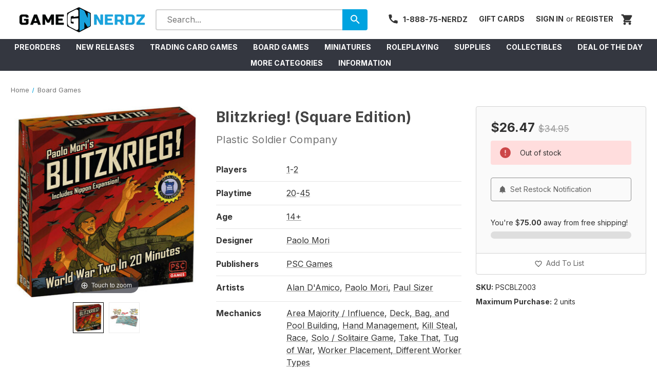

--- FILE ---
content_type: text/html; charset=UTF-8
request_url: https://www.gamenerdz.com/blitzkrieg-square-edition
body_size: 31030
content:



<link rel="preload" as="script" href="https://cdn11.bigcommerce.com/s-ua4dd/stencil/ad9f16b0-dae5-013e-23c0-42e0e4b19471/e/49f40f10-b2a1-013e-2405-72c9474ac898/store-pass-recently-viewed.js">
    <script>
    window.currentProductId = 45496;
    console.log('Current Product ID:', window.currentProductId);
    </script>
<script src="https://cdn11.bigcommerce.com/s-ua4dd/stencil/ad9f16b0-dae5-013e-23c0-42e0e4b19471/e/49f40f10-b2a1-013e-2405-72c9474ac898/store-pass-recently-viewed.js" defer></script>

<!DOCTYPE html>
<html class="no-js" lang="en">
    <head>
        <title>Blitzkrieg! (Square Edition) - Game Nerdz</title>
        <link rel="dns-prefetch preconnect" href="https://cdn11.bigcommerce.com/s-ua4dd" crossorigin><link rel="dns-prefetch preconnect" href="https://fonts.googleapis.com/" crossorigin><link rel="dns-prefetch preconnect" href="https://fonts.gstatic.com/" crossorigin>
        <meta property="product:price:amount" content="26.47" /><meta property="product:price:currency" content="USD" /><meta property="og:url" content="https://www.gamenerdz.com/blitzkrieg-square-edition" /><meta property="og:site_name" content="Game Nerdz" /><link rel='canonical' href='https://www.gamenerdz.com/blitzkrieg-square-edition' /><meta name='platform' content='bigcommerce.stencil' /><meta property="og:type" content="product" />
<meta property="og:title" content="Blitzkrieg! (Square Edition)" />
<meta property="og:description" content="Board Games, MTG, Magic: the Gathering, Yu-Gi-Oh, Pokemon, Role Playing Games, Dungeons &amp; Dragons, Warhammer Miniatures, Gamesworkshop and much more." />
<meta property="og:image" content="https://cdn11.bigcommerce.com/s-ua4dd/products/45496/images/124959/23d4e1cb0bf4d6973cae28260b31ec2dd5397c6a__00823.1626886066.380.500.jpg?c=2" />
<meta property="fb:admins" content="support@gamenerdz.com" />
<meta property="pinterest:richpins" content="disabled" />
        
         

        <link href="https://cdn11.bigcommerce.com/s-ua4dd/product_images/Favicon.png?t&#x3D;1646265776" rel="shortcut icon">
        <link href="https://fonts.googleapis.com/css?family=Inter:400|Inter:700" rel="stylesheet">
        <meta name="viewport" content="width=device-width, initial-scale=1">

        <script>
            document.documentElement.className = document.documentElement.className.replace('no-js', 'js');
        </script>

        <script>
    function browserSupportsAllFeatures() {
        return window.Promise
            && window.fetch
            && window.URL
            && window.URLSearchParams
            && window.WeakMap
            // object-fit support
            && ('objectFit' in document.documentElement.style);
    }

    function loadScript(src) {
        var js = document.createElement('script');
        js.src = src;
        js.onerror = function () {
            console.error('Failed to load polyfill script ' + src);
        };
        document.head.appendChild(js);
    }

    if (!browserSupportsAllFeatures()) {
        loadScript('https://cdn11.bigcommerce.com/s-ua4dd/stencil/ad9f16b0-dae5-013e-23c0-42e0e4b19471/e/49f40f10-b2a1-013e-2405-72c9474ac898/dist/theme-bundle.polyfills.js');
    }
</script>
        <script>window.consentManagerTranslations = `{"locale":"en","locales":{"consent_manager.data_collection_warning":"en","consent_manager.accept_all_cookies":"en","consent_manager.gdpr_settings":"en","consent_manager.data_collection_preferences":"en","consent_manager.manage_data_collection_preferences":"en","consent_manager.use_data_by_cookies":"en","consent_manager.data_categories_table":"en","consent_manager.allow":"en","consent_manager.accept":"en","consent_manager.deny":"en","consent_manager.dismiss":"en","consent_manager.reject_all":"en","consent_manager.category":"en","consent_manager.purpose":"en","consent_manager.functional_category":"en","consent_manager.functional_purpose":"en","consent_manager.analytics_category":"en","consent_manager.analytics_purpose":"en","consent_manager.targeting_category":"en","consent_manager.advertising_category":"en","consent_manager.advertising_purpose":"en","consent_manager.essential_category":"en","consent_manager.esential_purpose":"en","consent_manager.yes":"en","consent_manager.no":"en","consent_manager.not_available":"en","consent_manager.cancel":"en","consent_manager.save":"en","consent_manager.back_to_preferences":"en","consent_manager.close_without_changes":"en","consent_manager.unsaved_changes":"en","consent_manager.by_using":"en","consent_manager.agree_on_data_collection":"en","consent_manager.change_preferences":"en","consent_manager.cancel_dialog_title":"en","consent_manager.privacy_policy":"en","consent_manager.allow_category_tracking":"en","consent_manager.disallow_category_tracking":"en"},"translations":{"consent_manager.data_collection_warning":"We use cookies (and other similar technologies) to collect data to improve your shopping experience.","consent_manager.accept_all_cookies":"Accept All Cookies","consent_manager.gdpr_settings":"Settings","consent_manager.data_collection_preferences":"Website Data Collection Preferences","consent_manager.manage_data_collection_preferences":"Manage Website Data Collection Preferences","consent_manager.use_data_by_cookies":" uses data collected by cookies and JavaScript libraries to improve your shopping experience.","consent_manager.data_categories_table":"The table below outlines how we use this data by category. To opt out of a category of data collection, select 'No' and save your preferences.","consent_manager.allow":"Allow","consent_manager.accept":"Accept","consent_manager.deny":"Deny","consent_manager.dismiss":"Dismiss","consent_manager.reject_all":"Reject all","consent_manager.category":"Category","consent_manager.purpose":"Purpose","consent_manager.functional_category":"Functional","consent_manager.functional_purpose":"Enables enhanced functionality, such as videos and live chat. If you do not allow these, then some or all of these functions may not work properly.","consent_manager.analytics_category":"Analytics","consent_manager.analytics_purpose":"Provide statistical information on site usage, e.g., web analytics so we can improve this website over time.","consent_manager.targeting_category":"Targeting","consent_manager.advertising_category":"Advertising","consent_manager.advertising_purpose":"Used to create profiles or personalize content to enhance your shopping experience.","consent_manager.essential_category":"Essential","consent_manager.esential_purpose":"Essential for the site and any requested services to work, but do not perform any additional or secondary function.","consent_manager.yes":"Yes","consent_manager.no":"No","consent_manager.not_available":"N/A","consent_manager.cancel":"Cancel","consent_manager.save":"Save","consent_manager.back_to_preferences":"Back to Preferences","consent_manager.close_without_changes":"You have unsaved changes to your data collection preferences. Are you sure you want to close without saving?","consent_manager.unsaved_changes":"You have unsaved changes","consent_manager.by_using":"By using our website, you're agreeing to our","consent_manager.agree_on_data_collection":"By using our website, you're agreeing to the collection of data as described in our ","consent_manager.change_preferences":"You can change your preferences at any time","consent_manager.cancel_dialog_title":"Are you sure you want to cancel?","consent_manager.privacy_policy":"Privacy Policy","consent_manager.allow_category_tracking":"Allow [CATEGORY_NAME] tracking","consent_manager.disallow_category_tracking":"Disallow [CATEGORY_NAME] tracking"}}`;</script>

        <script>
            window.lazySizesConfig = window.lazySizesConfig || {};
            window.lazySizesConfig.loadMode = 1;
        </script>
        <script async src="https://cdn11.bigcommerce.com/s-ua4dd/stencil/ad9f16b0-dae5-013e-23c0-42e0e4b19471/e/49f40f10-b2a1-013e-2405-72c9474ac898/dist/theme-bundle.head_async.js"></script>
        
        <link href="https://fonts.googleapis.com/css?family=Inter:700,500,400&display=block" rel="stylesheet">
        
        <link rel="preload" href="https://cdn11.bigcommerce.com/s-ua4dd/stencil/ad9f16b0-dae5-013e-23c0-42e0e4b19471/e/49f40f10-b2a1-013e-2405-72c9474ac898/dist/theme-bundle.font.js" as="script">
        <script async src="https://cdn11.bigcommerce.com/s-ua4dd/stencil/ad9f16b0-dae5-013e-23c0-42e0e4b19471/e/49f40f10-b2a1-013e-2405-72c9474ac898/dist/theme-bundle.font.js"></script>

        <link data-stencil-stylesheet href="https://cdn11.bigcommerce.com/s-ua4dd/stencil/ad9f16b0-dae5-013e-23c0-42e0e4b19471/e/49f40f10-b2a1-013e-2405-72c9474ac898/css/theme-bb4ae3d0-dae5-013e-da60-76c46ad49901.css" rel="stylesheet">

        <!-- Start Tracking Code for analytics_facebook -->

<script>
!function(f,b,e,v,n,t,s){if(f.fbq)return;n=f.fbq=function(){n.callMethod?n.callMethod.apply(n,arguments):n.queue.push(arguments)};if(!f._fbq)f._fbq=n;n.push=n;n.loaded=!0;n.version='2.0';n.queue=[];t=b.createElement(e);t.async=!0;t.src=v;s=b.getElementsByTagName(e)[0];s.parentNode.insertBefore(t,s)}(window,document,'script','https://connect.facebook.net/en_US/fbevents.js');

fbq('set', 'autoConfig', 'false', '1651468352213051');
fbq('dataProcessingOptions', ['LDU'], 0, 0);
fbq('init', '1651468352213051', {"external_id":"d465373a-4c53-4481-9fc2-ba96ee688357"});
fbq('set', 'agent', 'bigcommerce', '1651468352213051');

function trackEvents() {
    var pathName = window.location.pathname;

    fbq('track', 'PageView', {}, "");

    // Search events start -- only fire if the shopper lands on the /search.php page
    if (pathName.indexOf('/search.php') === 0 && getUrlParameter('search_query')) {
        fbq('track', 'Search', {
            content_type: 'product_group',
            content_ids: [],
            search_string: getUrlParameter('search_query')
        });
    }
    // Search events end

    // Wishlist events start -- only fire if the shopper attempts to add an item to their wishlist
    if (pathName.indexOf('/wishlist.php') === 0 && getUrlParameter('added_product_id')) {
        fbq('track', 'AddToWishlist', {
            content_type: 'product_group',
            content_ids: []
        });
    }
    // Wishlist events end

    // Lead events start -- only fire if the shopper subscribes to newsletter
    if (pathName.indexOf('/subscribe.php') === 0 && getUrlParameter('result') === 'success') {
        fbq('track', 'Lead', {});
    }
    // Lead events end

    // Registration events start -- only fire if the shopper registers an account
    if (pathName.indexOf('/login.php') === 0 && getUrlParameter('action') === 'account_created') {
        fbq('track', 'CompleteRegistration', {}, "");
    }
    // Registration events end

    

    function getUrlParameter(name) {
        var cleanName = name.replace(/[\[]/, '\[').replace(/[\]]/, '\]');
        var regex = new RegExp('[\?&]' + cleanName + '=([^&#]*)');
        var results = regex.exec(window.location.search);
        return results === null ? '' : decodeURIComponent(results[1].replace(/\+/g, ' '));
    }
}

if (window.addEventListener) {
    window.addEventListener("load", trackEvents, false)
}
</script>
<noscript><img height="1" width="1" style="display:none" alt="null" src="https://www.facebook.com/tr?id=1651468352213051&ev=PageView&noscript=1&a=plbigcommerce1.2&eid="/></noscript>

<!-- End Tracking Code for analytics_facebook -->

<!-- Start Tracking Code for analytics_googleanalytics4 -->

<script data-cfasync="false" src="https://cdn11.bigcommerce.com/shared/js/google_analytics4_bodl_subscribers-358423becf5d870b8b603a81de597c10f6bc7699.js" integrity="sha256-gtOfJ3Avc1pEE/hx6SKj/96cca7JvfqllWA9FTQJyfI=" crossorigin="anonymous"></script>
<script data-cfasync="false">
  (function () {
    window.dataLayer = window.dataLayer || [];

    function gtag(){
        dataLayer.push(arguments);
    }

    function initGA4(event) {
         function setupGtag() {
            function configureGtag() {
                gtag('js', new Date());
                gtag('set', 'developer_id.dMjk3Nj', true);
                gtag('config', 'G-PZ2XGSLEQ8');
            }

            var script = document.createElement('script');

            script.src = 'https://www.googletagmanager.com/gtag/js?id=G-PZ2XGSLEQ8';
            script.async = true;
            script.onload = configureGtag;

            document.head.appendChild(script);
        }

        setupGtag();

        if (typeof subscribeOnBodlEvents === 'function') {
            subscribeOnBodlEvents('G-PZ2XGSLEQ8', false);
        }

        window.removeEventListener(event.type, initGA4);
    }

    

    var eventName = document.readyState === 'complete' ? 'consentScriptsLoaded' : 'DOMContentLoaded';
    window.addEventListener(eventName, initGA4, false);
  })()
</script>

<!-- End Tracking Code for analytics_googleanalytics4 -->

<!-- Start Tracking Code for analytics_siteverification -->

<meta name="msvalidate.01" content="33F43C4A5B6D8CDE7719A98DBAD46A81" />



<!-- End Tracking Code for analytics_siteverification -->


<script type="text/javascript" src="https://checkout-sdk.bigcommerce.com/v1/loader.js" defer ></script>
<script src="https://www.google.com/recaptcha/api.js" async defer></script>
<script type="text/javascript">
var BCData = {"product_attributes":{"sku":"PSCBLZ003","upc":"5060226933181","mpn":"PSCBLZ003","gtin":null,"weight":null,"base":true,"image":null,"price":{"without_tax":{"formatted":"$26.47","value":26.47,"currency":"USD"},"tax_label":"Tax","rrp_without_tax":{"formatted":"$34.95","value":34.95,"currency":"USD"},"saved":{"formatted":"$8.48","value":8.48,"currency":"USD"}},"out_of_stock_behavior":"hide_option","out_of_stock_message":"Out of stock","available_modifier_values":[],"in_stock_attributes":[],"stock":0,"instock":false,"stock_message":"Out of stock","purchasable":true,"purchasing_message":"The selected product combination is currently unavailable.","call_for_price_message":null}};
</script>
<script src='https://ecommplugins-trustboxsettings.trustpilot.com/stores/ua4dd.js?settings=1677525476643' async></script><script src='https://widget.trustpilot.com/bootstrap/v5/tp.widget.bootstrap.min.js' async></script><script src='https://www.gamenerdz.com/content/magiczoomplus/magiczoomplus.stencil.js'  ></script><script src='https://www.powr.io/powr.js?external-type=bigcommerce' async ></script>
                <script type="text/javascript">
                    const trustpilot_settings = {
                        page: "product" === "default" ? "landing" : "product",
                        sku: "PSCBLZ003",
                        name: "Blitzkrieg! (Square Edition)",
                        key: "uxs3ymFOqQ3W4qm1",
                        product_id: "45496", // Needed for TrustBoxPreview
                    };
                    const createTrustBoxScript = function() {
                        const trustBoxScript = document.createElement('script');
                        trustBoxScript.async = true;
                        trustBoxScript.src = "https://ecommplugins-scripts.trustpilot.com/v2.1/js/header_bigcommerce.min.js";
                        document.head.appendChild(trustBoxScript);
                    };
                    if (BCData.product_attributes && !BCData.product_attributes.base && "sku" !== 'id') {
                        addEventListener('DOMContentLoaded', () => {
                            const endpoint = "/remote/v1/product-attributes/45496";
                            try {
                                stencilUtils.api.productAttributes.makeRequest(endpoint, "GET", {}, {}, function(err, res) {
                                    trustpilot_settings.sku = res.data["sku"];
                                    createTrustBoxScript();
                                })
                            } catch {
                                fetch(endpoint).then(function(res) {
                                    res.json().then(function(jsonRes) {
                                        trustpilot_settings.sku = jsonRes.data["sku"];
                                        createTrustBoxScript();
                                    });
                                });
                            }
                        });
                    } else {
                        createTrustBoxScript();
                    }
                </script>
            <!-- Google Tag Manager -->
<script>(function(w,d,s,l,i){w[l]=w[l]||[];w[l].push({'gtm.start':
new Date().getTime(),event:'gtm.js'});var f=d.getElementsByTagName(s)[0],
j=d.createElement(s),dl=l!='dataLayer'?'&l='+l:'';j.async=true;j.src=
'https://www.googletagmanager.com/gtm.js?id='+i+dl;f.parentNode.insertBefore(j,f);
})(window,document,'script','dataLayer','GTM-MSXL99TV');</script>
<!-- End Google Tag Manager -->
 <script data-cfasync="false" src="https://microapps.bigcommerce.com/bodl-events/1.9.4/index.js" integrity="sha256-Y0tDj1qsyiKBRibKllwV0ZJ1aFlGYaHHGl/oUFoXJ7Y=" nonce="" crossorigin="anonymous"></script>
 <script data-cfasync="false" nonce="">

 (function() {
    function decodeBase64(base64) {
       const text = atob(base64);
       const length = text.length;
       const bytes = new Uint8Array(length);
       for (let i = 0; i < length; i++) {
          bytes[i] = text.charCodeAt(i);
       }
       const decoder = new TextDecoder();
       return decoder.decode(bytes);
    }
    window.bodl = JSON.parse(decodeBase64("[base64]"));
 })()

 </script>

<script nonce="">
(function () {
    var xmlHttp = new XMLHttpRequest();

    xmlHttp.open('POST', 'https://bes.gcp.data.bigcommerce.com/nobot');
    xmlHttp.setRequestHeader('Content-Type', 'application/json');
    xmlHttp.send('{"store_id":"794523","timezone_offset":"-6.0","timestamp":"2026-01-25T01:44:26.55264100Z","visit_id":"d9bedc9b-a2d3-43ea-ba17-7906dbbbae3e","channel_id":1}');
})();
</script>


        <link rel="preload" href="https://cdn11.bigcommerce.com/s-ua4dd/stencil/ad9f16b0-dae5-013e-23c0-42e0e4b19471/e/49f40f10-b2a1-013e-2405-72c9474ac898/dist/theme-bundle.main.js" as="script">
        <!-- Reddit Pixel -->
        <script>
        !function(w,d){if(!w.rdt){var p=w.rdt=function(){p.sendEvent?p.sendEvent.apply(p,arguments):p.callQueue.push(arguments)};p.callQueue=[];var t=d.createElement("script");t.src="https://www.redditstatic.com/ads/pixel.js",t.async=!0;var s=d.getElementsByTagName("script")[0];s.parentNode.insertBefore(t,s)}}(window,document);rdt('init','t2_j1znfrmc', {"optOut":false,"useDecimalCurrencyValues":true,"aaid":"<AAID-HERE>","email":"<EMAIL-HERE>","externalId":"<EXTERNAL-ID-HERE>","idfa":"<IDFA-HERE>"});rdt('track', 'PageVisit');
        </script>
        <!-- DO NOT MODIFY UNLESS TO REPLACE A USER IDENTIFIER -->
        <!-- End Reddit Pixel -->
    </head>
    <body>
        <div id="storepass-customer-id" data-customer-id=""></div>
        <svg data-src="https://cdn11.bigcommerce.com/s-ua4dd/stencil/ad9f16b0-dae5-013e-23c0-42e0e4b19471/e/49f40f10-b2a1-013e-2405-72c9474ac898/img/icon-sprite.svg" class="icons-svg-sprite"></svg>

        
<header class="header" role="banner">
    <div class="store-pass-navigation" id="store-pass-navigation-mobile"></div>
    <nav class="navUser">
        
        <div class="desktop-header-logo header-logo header-logo--left mr-2">
            <a href="https://www.gamenerdz.com/" class="header-logo__link" data-header-logo-link>
        <div class="header-logo-image-container">
            <img class="header-logo-image"
                 src="https://cdn11.bigcommerce.com/s-ua4dd/images/stencil/250x100/black_cube_logo_original_1_1646253332__33662.original.png"
                 srcset="https://cdn11.bigcommerce.com/s-ua4dd/images/stencil/250x100/black_cube_logo_original_1_1646253332__33662.original.png 1x, https://cdn11.bigcommerce.com/s-ua4dd/images/stencil/500x200/black_cube_logo_original_1_1646253332__33662.original.png 2x"
                 alt="Game Nerdz"
                 title="Game Nerdz">
        </div>
</a>
        </div>

    <div style="flex-grow:1000;" class="store-pass-search-bar-desktop" id="store-pass-search-bar-desktop"></div>

    <ul class="navUser-section navUser-section--alt">
        <li class="navUser-item">
            <a class="navUser-action navUser-item--compare"
               href="/compare"
               data-compare-nav
               aria-label="Compare"
            >
                Compare <span class="countPill countPill--positive countPill--alt"></span>
            </a>
        </li>
        <li class="navUser-item">
            <a class="navUser-action"
                href="tel:Call us at 1-888-75-NERDZ"
                aria-label="Call us at 1-888-75-NERDZ"
                style="display: flex; align-items: center;"
            >
                <svg style="width:22px;height:22px; margin-right: 8px;" viewBox="0 0 24 24">
                    <path fill="currentColor" d="M6.62,10.79C8.06,13.62 10.38,15.94 13.21,17.38L15.41,15.18C15.69,14.9 16.08,14.82 16.43,14.93C17.55,15.3 18.75,15.5 20,15.5A1,1 0 0,1 21,16.5V20A1,1 0 0,1 20,21A17,17 0 0,1 3,4A1,1 0 0,1 4,3H7.5A1,1 0 0,1 8.5,4C8.5,5.25 8.7,6.45 9.07,7.57C9.18,7.92 9.1,8.31 8.82,8.59L6.62,10.79Z" />
                </svg>
                1-888-75-NERDZ
            </a>
        </li>
            <li class="navUser-item">
                <a class="navUser-action"
                   href="/gift-card"
                   aria-label="Gift Cards"
                >
                    Gift Cards
                </a>
            </li>
        <li class="navUser-item navUser-item--account">
                <a class="navUser-action"
                   href="/login.php"
                   aria-label="Sign in"
                >
                    Sign in
                </a>
                    <span class="navUser-or">or</span>
                    <a class="navUser-action"
                       href="/login.php?action&#x3D;create_account"
                       aria-label="Register"
                    >
                        Register
                    </a>
        </li>
        <li class="navUser-item navUser-item--cart">
            <a class="navUser-action"
               data-cart-preview
               data-dropdown="cart-preview-dropdown"
               data-options="align:right"
               href="/cart.php"
               aria-label="Cart with 0 items"
            >
                <span class="navUser-item-cartLabel">
                    <svg style="width:24px;height:24px" viewBox="0 0 24 24">
                        <path fill="currentColor" d="M17,18C15.89,18 15,18.89 15,20A2,2 0 0,0 17,22A2,2 0 0,0 19,20C19,18.89 18.1,18 17,18M1,2V4H3L6.6,11.59L5.24,14.04C5.09,14.32 5,14.65 5,15A2,2 0 0,0 7,17H19V15H7.42A0.25,0.25 0 0,1 7.17,14.75C7.17,14.7 7.18,14.66 7.2,14.63L8.1,13H15.55C16.3,13 16.96,12.58 17.3,11.97L20.88,5.5C20.95,5.34 21,5.17 21,5A1,1 0 0,0 20,4H5.21L4.27,2M7,18C5.89,18 5,18.89 5,20A2,2 0 0,0 7,22A2,2 0 0,0 9,20C9,18.89 8.1,18 7,18Z" />
                    </svg>
                </span>
                <span class="countPill cart-quantity"></span>
            </a>

            <div class="dropdown-menu" id="cart-preview-dropdown" data-dropdown-content aria-hidden="true"></div>
        </li>
    </ul>
</nav>

        <div class="mobile-header-logo header-logo header-logo--center">
            <a href="https://www.gamenerdz.com/" class="header-logo__link" data-header-logo-link>
        <div class="header-logo-image-container">
            <img class="header-logo-image"
                 src="https://cdn11.bigcommerce.com/s-ua4dd/images/stencil/250x100/black_cube_logo_original_1_1646253332__33662.original.png"
                 srcset="https://cdn11.bigcommerce.com/s-ua4dd/images/stencil/250x100/black_cube_logo_original_1_1646253332__33662.original.png 1x, https://cdn11.bigcommerce.com/s-ua4dd/images/stencil/500x200/black_cube_logo_original_1_1646253332__33662.original.png 2x"
                 alt="Game Nerdz"
                 title="Game Nerdz">
        </div>
</a>
        </div>
    <div style="flex-grow:1000; padding: 0.5rem; background-color: #fff;" class="store-pass-search-bar-mobile" id="store-pass-search-bar-mobile"></div>
    <div class="navPages-container" id="menu" data-menu>
        

<nav class="navPages">
    <div class="store-pass-navigation" id="store-pass-navigation-desktop"></div>
    <ul class="navPages-list navPages-list--user">
        <li class="navPages-item">
            <a class="navPages-action"
                href="tel:1-888-75-NERDZ"
                aria-label="Call us at undefined"
            >
                Call us at 1-888-75-NERDZ
            </a>
        </li>
            <li class="navPages-item">
                <a class="navPages-action"
                   href="/gift-card"
                   aria-label="Gift Cards"
                >
                    Gift Cards
                </a>
            </li>
            <li class="navPages-item">
                <a class="navPages-action"
                   href="/login.php"
                   aria-label="Sign in"
                >
                    Sign in
                </a>
                    or
                    <a class="navPages-action"
                       href="/login.php?action&#x3D;create_account"
                       aria-label="Register"
                    >
                        Register
                    </a>
            </li>
    </ul>
</nav>
    </div>
</header>
<div data-content-region="header_bottom--global"></div>
<div data-content-region="header_bottom"></div>

        <script src="https://code.jquery.com/jquery-3.6.0.min.js"></script>
        
        <script src="https://cdn11.bigcommerce.com/s-ua4dd/stencil/ad9f16b0-dae5-013e-23c0-42e0e4b19471/e/49f40f10-b2a1-013e-2405-72c9474ac898/js/react.production.min.js"></script>
        <script src="https://cdn11.bigcommerce.com/s-ua4dd/stencil/ad9f16b0-dae5-013e-23c0-42e0e4b19471/e/49f40f10-b2a1-013e-2405-72c9474ac898/js/react-dom.production.min.js"></script>

        <script>
            function storePassId() { return 'OvpVz0pNlL' }
            function storeInfo() {
                return { 
                    id: 'OvpVz0pNlL', 
                    locale: 'en-US', 
                    currency: 'USD',
                    search_limit: 30,
                    search_settings: {
                        "out_of_stock_text": "Out of Stock",
                        "add_to_cart_text": "Add to Cart",
                        "product_lines": [
                        {
                            "name": "All",
                            "label": "All"
                        },
                        {
                            "name": "Board Games",
                            "label": "Board Games"
                        },
                        {
                            "name": "Magic: the Gathering",
                            "label": "Magic: The Gathering"
                        }
                        ],
                        "sort_defaults" : {
                            "default": "Sales",
                            "categories": [
                                { "id": 365, "sort": "Featured", "limit": 50 },
                                { "id": 378, "sort": "Recently Added", "limit": 30 },
                            ]
                        },
                        "is_default_open": [],
                        "is_top_menu": true,
                        "product_item_style": "border",
                        "countdown_category_ids": [223],
                        "board_game_category_ids": [35],
                        "search_bar_placeholder_text": "What are you looking for?",
                        "style": {
                            "lightColor": "#f3f3f3",
                            "lightHighlightColor": "#e6e6e6",
                            "primaryColor": "#00A3E0",
                            "searchBarColor": "#d3d3d3",
                            "searchBarButtonColor": "#00A3E0",
                            "searchBarContentColor": "#fff",
                            "highlightColor": "#007ead",
                            "disabledColor": "#d2d2d2",
                            "shadowColor": "#00A3E050",
                            "secondaryColor": "#616161",
                            "secondaryHighlightColor": "#343740",
                            "buttonRadius": "4px"
                        }
                    }
                }
            }
        </script>
        
        <main class="body" id="main-content" role="main" data-currency-code="USD">
    <div class="container">
     
    </div>
    
     

    <div class="container ">
        
        <nav aria-label="Breadcrumb">
        <ol class="breadcrumbs">
                    <li class="breadcrumb ">
                        <a class="breadcrumb-label"
                        href="https://www.gamenerdz.com/"
                        
                        >
                            <span>Home</span>
                        </a>
                    </li>
                    <li class="breadcrumb ">
                        <a class="breadcrumb-label"
                        href="https://www.gamenerdz.com/board-games"
                        
                        >
                            <span>Board Games</span>
                        </a>
                    </li>
        </ol>
    </nav>

<script type="application/ld+json">
{
    "@context": "https://schema.org",
    "@type": "BreadcrumbList",
    "itemListElement":
    [
        {
            "@type": "ListItem",
            "position": 1,
            "item": {
                "@id": "https://www.gamenerdz.com/",
                "name": "Home"
            }
        },
        {
            "@type": "ListItem",
            "position": 2,
            "item": {
                "@id": "https://www.gamenerdz.com/board-games",
                "name": "Board Games"
            }
        },
        {
            "@type": "ListItem",
            "position": 3,
            "item": {
                "@id": "https://www.gamenerdz.com/blitzkrieg-square-edition",
                "name": "Blitzkrieg! (Square Edition)"
            }
        }
    ]
}
</script>


    <div>
        <div class="productView" >

    <section class="productView-images" data-image-gallery>
        <h1 class="productView-title productView-title-mobile">Blitzkrieg! (Square Edition)</h1>
        <span
    data-carousel-content-change-message
    class="aria-description--hidden"
    aria-live="polite" 
    role="status"></span>
        <figure class="productView-image" data-image-gallery-main 
            data-zoom-image="https://cdn11.bigcommerce.com/s-ua4dd/images/stencil/1280x1280/products/45496/124959/23d4e1cb0bf4d6973cae28260b31ec2dd5397c6a__00823.1626886066.jpg?c=2"
            >
            <div class="productView-img-container">
                <a href="https://cdn11.bigcommerce.com/s-ua4dd/images/stencil/1280x1280/products/45496/124959/23d4e1cb0bf4d6973cae28260b31ec2dd5397c6a__00823.1626886066.jpg?c=2"
                    target="_blank">
                    <img src="https://cdn11.bigcommerce.com/s-ua4dd/images/stencil/500x659/products/45496/124959/23d4e1cb0bf4d6973cae28260b31ec2dd5397c6a__00823.1626886066.jpg?c=2" alt="Blitzkrieg! (Square Edition)" title="Blitzkrieg! (Square Edition)" data-sizes="auto"
    srcset="https://cdn11.bigcommerce.com/s-ua4dd/images/stencil/80w/products/45496/124959/23d4e1cb0bf4d6973cae28260b31ec2dd5397c6a__00823.1626886066.jpg?c=2"
data-srcset="https://cdn11.bigcommerce.com/s-ua4dd/images/stencil/80w/products/45496/124959/23d4e1cb0bf4d6973cae28260b31ec2dd5397c6a__00823.1626886066.jpg?c=2 80w, https://cdn11.bigcommerce.com/s-ua4dd/images/stencil/160w/products/45496/124959/23d4e1cb0bf4d6973cae28260b31ec2dd5397c6a__00823.1626886066.jpg?c=2 160w, https://cdn11.bigcommerce.com/s-ua4dd/images/stencil/320w/products/45496/124959/23d4e1cb0bf4d6973cae28260b31ec2dd5397c6a__00823.1626886066.jpg?c=2 320w, https://cdn11.bigcommerce.com/s-ua4dd/images/stencil/640w/products/45496/124959/23d4e1cb0bf4d6973cae28260b31ec2dd5397c6a__00823.1626886066.jpg?c=2 640w, https://cdn11.bigcommerce.com/s-ua4dd/images/stencil/960w/products/45496/124959/23d4e1cb0bf4d6973cae28260b31ec2dd5397c6a__00823.1626886066.jpg?c=2 960w, https://cdn11.bigcommerce.com/s-ua4dd/images/stencil/1280w/products/45496/124959/23d4e1cb0bf4d6973cae28260b31ec2dd5397c6a__00823.1626886066.jpg?c=2 1280w, https://cdn11.bigcommerce.com/s-ua4dd/images/stencil/1920w/products/45496/124959/23d4e1cb0bf4d6973cae28260b31ec2dd5397c6a__00823.1626886066.jpg?c=2 1920w, https://cdn11.bigcommerce.com/s-ua4dd/images/stencil/2560w/products/45496/124959/23d4e1cb0bf4d6973cae28260b31ec2dd5397c6a__00823.1626886066.jpg?c=2 2560w"

class="lazyload productView-image--default"

data-main-image />
                </a>
            </div>
        </figure>
        <ul class="productView-thumbnails" >
            <li class="productView-thumbnail">
                <a class="productView-thumbnail-link"
                    href="https://cdn11.bigcommerce.com/s-ua4dd/images/stencil/1280x1280/products/45496/124959/23d4e1cb0bf4d6973cae28260b31ec2dd5397c6a__00823.1626886066.jpg?c=2"
                    data-image-gallery-item
                    data-image-gallery-new-image-url="https://cdn11.bigcommerce.com/s-ua4dd/images/stencil/500x659/products/45496/124959/23d4e1cb0bf4d6973cae28260b31ec2dd5397c6a__00823.1626886066.jpg?c=2"
                    data-image-gallery-new-image-srcset="https://cdn11.bigcommerce.com/s-ua4dd/images/stencil/80w/products/45496/124959/23d4e1cb0bf4d6973cae28260b31ec2dd5397c6a__00823.1626886066.jpg?c=2 80w, https://cdn11.bigcommerce.com/s-ua4dd/images/stencil/160w/products/45496/124959/23d4e1cb0bf4d6973cae28260b31ec2dd5397c6a__00823.1626886066.jpg?c=2 160w, https://cdn11.bigcommerce.com/s-ua4dd/images/stencil/320w/products/45496/124959/23d4e1cb0bf4d6973cae28260b31ec2dd5397c6a__00823.1626886066.jpg?c=2 320w, https://cdn11.bigcommerce.com/s-ua4dd/images/stencil/640w/products/45496/124959/23d4e1cb0bf4d6973cae28260b31ec2dd5397c6a__00823.1626886066.jpg?c=2 640w, https://cdn11.bigcommerce.com/s-ua4dd/images/stencil/960w/products/45496/124959/23d4e1cb0bf4d6973cae28260b31ec2dd5397c6a__00823.1626886066.jpg?c=2 960w, https://cdn11.bigcommerce.com/s-ua4dd/images/stencil/1280w/products/45496/124959/23d4e1cb0bf4d6973cae28260b31ec2dd5397c6a__00823.1626886066.jpg?c=2 1280w, https://cdn11.bigcommerce.com/s-ua4dd/images/stencil/1920w/products/45496/124959/23d4e1cb0bf4d6973cae28260b31ec2dd5397c6a__00823.1626886066.jpg?c=2 1920w, https://cdn11.bigcommerce.com/s-ua4dd/images/stencil/2560w/products/45496/124959/23d4e1cb0bf4d6973cae28260b31ec2dd5397c6a__00823.1626886066.jpg?c=2 2560w"
                    data-image-gallery-zoom-image-url="https://cdn11.bigcommerce.com/s-ua4dd/images/stencil/1280x1280/products/45496/124959/23d4e1cb0bf4d6973cae28260b31ec2dd5397c6a__00823.1626886066.jpg?c=2">
                    <img src="https://cdn11.bigcommerce.com/s-ua4dd/images/stencil/50x50/products/45496/124959/23d4e1cb0bf4d6973cae28260b31ec2dd5397c6a__00823.1626886066.jpg?c=2" alt="Blitzkrieg! (Square Edition)" title="Blitzkrieg! (Square Edition)" data-sizes="auto"
    srcset="https://cdn11.bigcommerce.com/s-ua4dd/images/stencil/80w/products/45496/124959/23d4e1cb0bf4d6973cae28260b31ec2dd5397c6a__00823.1626886066.jpg?c=2"
data-srcset="https://cdn11.bigcommerce.com/s-ua4dd/images/stencil/80w/products/45496/124959/23d4e1cb0bf4d6973cae28260b31ec2dd5397c6a__00823.1626886066.jpg?c=2 80w, https://cdn11.bigcommerce.com/s-ua4dd/images/stencil/160w/products/45496/124959/23d4e1cb0bf4d6973cae28260b31ec2dd5397c6a__00823.1626886066.jpg?c=2 160w, https://cdn11.bigcommerce.com/s-ua4dd/images/stencil/320w/products/45496/124959/23d4e1cb0bf4d6973cae28260b31ec2dd5397c6a__00823.1626886066.jpg?c=2 320w, https://cdn11.bigcommerce.com/s-ua4dd/images/stencil/640w/products/45496/124959/23d4e1cb0bf4d6973cae28260b31ec2dd5397c6a__00823.1626886066.jpg?c=2 640w, https://cdn11.bigcommerce.com/s-ua4dd/images/stencil/960w/products/45496/124959/23d4e1cb0bf4d6973cae28260b31ec2dd5397c6a__00823.1626886066.jpg?c=2 960w, https://cdn11.bigcommerce.com/s-ua4dd/images/stencil/1280w/products/45496/124959/23d4e1cb0bf4d6973cae28260b31ec2dd5397c6a__00823.1626886066.jpg?c=2 1280w, https://cdn11.bigcommerce.com/s-ua4dd/images/stencil/1920w/products/45496/124959/23d4e1cb0bf4d6973cae28260b31ec2dd5397c6a__00823.1626886066.jpg?c=2 1920w, https://cdn11.bigcommerce.com/s-ua4dd/images/stencil/2560w/products/45496/124959/23d4e1cb0bf4d6973cae28260b31ec2dd5397c6a__00823.1626886066.jpg?c=2 2560w"

class="lazyload"

 />
                </a>
            </li>
            <li class="productView-thumbnail">
                <a class="productView-thumbnail-link"
                    href="https://cdn11.bigcommerce.com/s-ua4dd/images/stencil/1280x1280/products/45496/124960/9ca199393b401714b7cefa5fa8aa5d616b490986__03208.1626886067.jpg?c=2"
                    data-image-gallery-item
                    data-image-gallery-new-image-url="https://cdn11.bigcommerce.com/s-ua4dd/images/stencil/500x659/products/45496/124960/9ca199393b401714b7cefa5fa8aa5d616b490986__03208.1626886067.jpg?c=2"
                    data-image-gallery-new-image-srcset="https://cdn11.bigcommerce.com/s-ua4dd/images/stencil/80w/products/45496/124960/9ca199393b401714b7cefa5fa8aa5d616b490986__03208.1626886067.jpg?c=2 80w, https://cdn11.bigcommerce.com/s-ua4dd/images/stencil/160w/products/45496/124960/9ca199393b401714b7cefa5fa8aa5d616b490986__03208.1626886067.jpg?c=2 160w, https://cdn11.bigcommerce.com/s-ua4dd/images/stencil/320w/products/45496/124960/9ca199393b401714b7cefa5fa8aa5d616b490986__03208.1626886067.jpg?c=2 320w, https://cdn11.bigcommerce.com/s-ua4dd/images/stencil/640w/products/45496/124960/9ca199393b401714b7cefa5fa8aa5d616b490986__03208.1626886067.jpg?c=2 640w, https://cdn11.bigcommerce.com/s-ua4dd/images/stencil/960w/products/45496/124960/9ca199393b401714b7cefa5fa8aa5d616b490986__03208.1626886067.jpg?c=2 960w, https://cdn11.bigcommerce.com/s-ua4dd/images/stencil/1280w/products/45496/124960/9ca199393b401714b7cefa5fa8aa5d616b490986__03208.1626886067.jpg?c=2 1280w, https://cdn11.bigcommerce.com/s-ua4dd/images/stencil/1920w/products/45496/124960/9ca199393b401714b7cefa5fa8aa5d616b490986__03208.1626886067.jpg?c=2 1920w, https://cdn11.bigcommerce.com/s-ua4dd/images/stencil/2560w/products/45496/124960/9ca199393b401714b7cefa5fa8aa5d616b490986__03208.1626886067.jpg?c=2 2560w"
                    data-image-gallery-zoom-image-url="https://cdn11.bigcommerce.com/s-ua4dd/images/stencil/1280x1280/products/45496/124960/9ca199393b401714b7cefa5fa8aa5d616b490986__03208.1626886067.jpg?c=2">
                    <img src="https://cdn11.bigcommerce.com/s-ua4dd/images/stencil/50x50/products/45496/124960/9ca199393b401714b7cefa5fa8aa5d616b490986__03208.1626886067.jpg?c=2" alt="Blitzkrieg! (Square Edition)" title="Blitzkrieg! (Square Edition)" data-sizes="auto"
    srcset="https://cdn11.bigcommerce.com/s-ua4dd/images/stencil/80w/products/45496/124960/9ca199393b401714b7cefa5fa8aa5d616b490986__03208.1626886067.jpg?c=2"
data-srcset="https://cdn11.bigcommerce.com/s-ua4dd/images/stencil/80w/products/45496/124960/9ca199393b401714b7cefa5fa8aa5d616b490986__03208.1626886067.jpg?c=2 80w, https://cdn11.bigcommerce.com/s-ua4dd/images/stencil/160w/products/45496/124960/9ca199393b401714b7cefa5fa8aa5d616b490986__03208.1626886067.jpg?c=2 160w, https://cdn11.bigcommerce.com/s-ua4dd/images/stencil/320w/products/45496/124960/9ca199393b401714b7cefa5fa8aa5d616b490986__03208.1626886067.jpg?c=2 320w, https://cdn11.bigcommerce.com/s-ua4dd/images/stencil/640w/products/45496/124960/9ca199393b401714b7cefa5fa8aa5d616b490986__03208.1626886067.jpg?c=2 640w, https://cdn11.bigcommerce.com/s-ua4dd/images/stencil/960w/products/45496/124960/9ca199393b401714b7cefa5fa8aa5d616b490986__03208.1626886067.jpg?c=2 960w, https://cdn11.bigcommerce.com/s-ua4dd/images/stencil/1280w/products/45496/124960/9ca199393b401714b7cefa5fa8aa5d616b490986__03208.1626886067.jpg?c=2 1280w, https://cdn11.bigcommerce.com/s-ua4dd/images/stencil/1920w/products/45496/124960/9ca199393b401714b7cefa5fa8aa5d616b490986__03208.1626886067.jpg?c=2 1920w, https://cdn11.bigcommerce.com/s-ua4dd/images/stencil/2560w/products/45496/124960/9ca199393b401714b7cefa5fa8aa5d616b490986__03208.1626886067.jpg?c=2 2560w"

class="lazyload"

 />
                </a>
            </li>
        </ul>
    </section>

    <section class="productView-details product-data">
        <div class="productView-product">
            <h1 class="productView-title">Blitzkrieg! (Square Edition)</h1>
            <h2 class="productView-brand">
                <a href="https://www.gamenerdz.com/brands/Plastic-Soldier-Company.html"><span>Plastic Soldier Company</span></a>
            </h2>
            <div data-content-region="product_below_price"><div data-layout-id="3397384e-2efd-4ea8-899a-411115c6be09">       <div data-widget-id="165aee8e-1d28-4b17-90f1-e71cbb0e8357" data-placement-id="a526f478-ae96-42a4-8cc8-8175aeafbd9e" data-placement-status="ACTIVE"><style media="screen">
  #banner-region-165aee8e-1d28-4b17-90f1-e71cbb0e8357 {
    display: block;
    width: 100%;
    max-width: 545px;
  }
</style>

<div id="banner-region-165aee8e-1d28-4b17-90f1-e71cbb0e8357">
  <div data-pp-style-logo-position="left" data-pp-style-logo-type="inline" data-pp-style-text-color="black" data-pp-style-text-size="12" id="paypal-bt-proddetails-messaging-banner">
  </div>
  <script defer="" nonce="">
    (function () {
      // Price container with data-product-price-with-tax has bigger priority for product amount calculations
      const priceContainer = document.querySelector('[data-product-price-with-tax]')?.innerText
              ? document.querySelector('[data-product-price-with-tax]')
              : document.querySelector('[data-product-price-without-tax]');

      if (priceContainer) {
        renderMessageIfPossible();

        const config = {
          childList: true,    // Observe direct child elements
          subtree: true,      // Observe all descendants
          attributes: false,  // Do not observe attribute changes
        };

        const observer = new MutationObserver((mutationsList) => {
          if (mutationsList.length > 0) {
            renderMessageIfPossible();
          }
        });

        observer.observe(priceContainer, config);
      }

      function renderMessageIfPossible() {
        const amount = getPriceAmount(priceContainer.innerText)[0];

        if (amount) {
          renderMessage(amount);
        }
      }

      function getPriceAmount(text) {
        /*
         INFO:
         - extracts a string from a pattern: [number][separator][number][separator]...
           [separator] - any symbol but a digit, including whitespaces
         */
        const pattern = /\d+(?:[^\d]\d+)+(?!\d)/g;
        const matches = text.match(pattern);
        const results = [];

        // if there are no matches
        if (!matches?.length) {
          const amount = text.replace(/[^\d]/g, '');

          if (!amount) return results;

          results.push(amount);

          return results;
        }

        matches.forEach(str => {
          const sepIndexes = [];

          for (let i = 0; i < str.length; i++) {
            // find separator index and push to array
            if (!/\d/.test(str[i])) {
              sepIndexes.push(i);
            }
          }
          if (sepIndexes.length === 0) return;
          // assume the last separator is the decimal
          const decIndex = sepIndexes[sepIndexes.length - 1];

          // cut the substr to the separator with replacing non-digit chars
          const intSubstr = str.slice(0, decIndex).replace(/[^\d]/g, '');
          // cut the substr after the separator with replacing non-digit chars
          const decSubstr = str.slice(decIndex + 1).replace(/[^\d]/g, '');

          if (!intSubstr) return;

          const amount = decSubstr ? `${intSubstr}.${decSubstr}` : intSubstr;
          // to get floating point number
          const number = parseFloat(amount);

          if (!isNaN(number)) {
            results.push(String(number));
          }
        });

        return results;
      }

      function renderMessage(amount) {
        const messagesOptions = {
          amount,
          placement: 'product',
        };

        const paypalScriptParams = {
          'client-id': 'AQ3RkiNHQ53oodRlTz7z-9ETC9xQNUgOLHjVDII9sgnF19qLXJzOwShAxcFW7OT7pVEF5B9bwjIArOvE',
          components: ['messages'],
          'data-partner-attribution-id': 'BigCommerceInc_SP_BC_P4P',
          'merchant-id': 'RQK3DPADE389L',
          'data-namespace': 'paypalMessages'
        };

        if (!window.paypalMessages) {
          loadScript(paypalScriptParams).then(() => {
            window.paypalMessages.Messages(messagesOptions).render('#paypal-bt-proddetails-messaging-banner');
          });
        } else {
          window.paypalMessages.Messages(messagesOptions).render('#paypal-bt-proddetails-messaging-banner');
        }
      }

      function loadScript(paypalScriptParams) {
        return new Promise((resolve, reject) => {
          const script = document.createElement('script');
          script.type = 'text/javascript';
          script.src = 'https://unpkg.com/@paypal/paypal-js@3.1.6/dist/paypal.browser.min.js';
          script.integrity = 'sha384-ixafT4J9V4G5ltzIzhcmeyo1TvVbMf3eH73We7APYo338opA0FlgZ5VtBzMnMEEg';
          script.crossOrigin = 'anonymous';
          script.nonce = '';

          script.onload = () =>
            window.paypalLoadScript(paypalScriptParams).then(() => resolve());

          script.onerror = event => {
            reject(event);
          };

          document.head.appendChild(script);
        });
      }
    }());
  </script>
</div>
</div>
       <div data-widget-id="afb8efcc-200b-47cf-856d-04f1b25c9abf" data-placement-id="ce9ad709-3111-4f40-b1b4-9e7827e46463" data-placement-status="ACTIVE"><style media="screen">
  #banner-region-afb8efcc-200b-47cf-856d-04f1b25c9abf {
    display: block;
    width: 100%;
    max-width: 545px;
  }
</style>

<div id="banner-region-afb8efcc-200b-47cf-856d-04f1b25c9abf">
  <div data-pp-style-logo-position="left" data-pp-style-logo-type="inline" data-pp-style-text-color="black" data-pp-style-text-size="12" id="paypal-bt-proddetails-messaging-banner">
  </div>
  <script defer="" nonce="">
    (function () {
      // Price container with data-product-price-with-tax has bigger priority for product amount calculations
      const priceContainer = document.querySelector('[data-product-price-with-tax]')?.innerText
              ? document.querySelector('[data-product-price-with-tax]')
              : document.querySelector('[data-product-price-without-tax]');

      if (priceContainer) {
        renderMessageIfPossible();

        const config = {
          childList: true,    // Observe direct child elements
          subtree: true,      // Observe all descendants
          attributes: false,  // Do not observe attribute changes
        };

        const observer = new MutationObserver((mutationsList) => {
          if (mutationsList.length > 0) {
            renderMessageIfPossible();
          }
        });

        observer.observe(priceContainer, config);
      }

      function renderMessageIfPossible() {
        const amount = getPriceAmount(priceContainer.innerText)[0];

        if (amount) {
          renderMessage(amount);
        }
      }

      function getPriceAmount(text) {
        /*
         INFO:
         - extracts a string from a pattern: [number][separator][number][separator]...
           [separator] - any symbol but a digit, including whitespaces
         */
        const pattern = /\d+(?:[^\d]\d+)+(?!\d)/g;
        const matches = text.match(pattern);
        const results = [];

        // if there are no matches
        if (!matches?.length) {
          const amount = text.replace(/[^\d]/g, '');

          if (!amount) return results;

          results.push(amount);

          return results;
        }

        matches.forEach(str => {
          const sepIndexes = [];

          for (let i = 0; i < str.length; i++) {
            // find separator index and push to array
            if (!/\d/.test(str[i])) {
              sepIndexes.push(i);
            }
          }
          if (sepIndexes.length === 0) return;
          // assume the last separator is the decimal
          const decIndex = sepIndexes[sepIndexes.length - 1];

          // cut the substr to the separator with replacing non-digit chars
          const intSubstr = str.slice(0, decIndex).replace(/[^\d]/g, '');
          // cut the substr after the separator with replacing non-digit chars
          const decSubstr = str.slice(decIndex + 1).replace(/[^\d]/g, '');

          if (!intSubstr) return;

          const amount = decSubstr ? `${intSubstr}.${decSubstr}` : intSubstr;
          // to get floating point number
          const number = parseFloat(amount);

          if (!isNaN(number)) {
            results.push(String(number));
          }
        });

        return results;
      }

      function renderMessage(amount) {
        const messagesOptions = {
          amount,
          placement: 'product',
        };

        const paypalScriptParams = {
          'client-id': 'AQ3RkiNHQ53oodRlTz7z-9ETC9xQNUgOLHjVDII9sgnF19qLXJzOwShAxcFW7OT7pVEF5B9bwjIArOvE',
          components: ['messages'],
          'data-partner-attribution-id': 'BigCommerceInc_SP_BC_P4P',
          'merchant-id': 'RQK3DPADE389L',
          'data-namespace': 'paypalMessages'
        };

        if (!window.paypalMessages) {
          loadScript(paypalScriptParams).then(() => {
            window.paypalMessages.Messages(messagesOptions).render('#paypal-bt-proddetails-messaging-banner');
          });
        } else {
          window.paypalMessages.Messages(messagesOptions).render('#paypal-bt-proddetails-messaging-banner');
        }
      }

      function loadScript(paypalScriptParams) {
        return new Promise((resolve, reject) => {
          const script = document.createElement('script');
          script.type = 'text/javascript';
          script.src = 'https://unpkg.com/@paypal/paypal-js@3.1.6/dist/paypal.browser.min.js';
          script.integrity = 'sha384-ixafT4J9V4G5ltzIzhcmeyo1TvVbMf3eH73We7APYo338opA0FlgZ5VtBzMnMEEg';
          script.crossOrigin = 'anonymous';
          script.nonce = '';

          script.onload = () =>
            window.paypalLoadScript(paypalScriptParams).then(() => resolve());

          script.onerror = event => {
            reject(event);
          };

          document.head.appendChild(script);
        });
      }
    }());
  </script>
</div>
</div>
</div></div>
            <div style="display:none;" class="productView-rating">
                <a href="https://www.gamenerdz.com/blitzkrieg-square-edition"
                    class="productView-reviewLink productView-reviewLink--new" data-reveal-id="modal-review-form"  role="button">
                    Write a Review
                </a>
                <div id="modal-review-form" class="modal" data-reveal>
    
    
    
    
    <div class="modal-header">
        <h2 class="modal-header-title">Write a Review</h2>
        <button class="modal-close"
        type="button"
        title="Close"
        
>
    <span class="aria-description--hidden">Close</span>
    <span aria-hidden="true">&#215;</span>
</button>
    </div>
    <div class="modal-body">
        <div class="writeReview-productDetails">
            <div class="writeReview-productImage-container">
                <img src="https://cdn11.bigcommerce.com/s-ua4dd/images/stencil/500x659/products/45496/124959/23d4e1cb0bf4d6973cae28260b31ec2dd5397c6a__00823.1626886066.jpg?c=2" alt="Blitzkrieg! (Square Edition)" title="Blitzkrieg! (Square Edition)" data-sizes="auto"
    srcset="https://cdn11.bigcommerce.com/s-ua4dd/images/stencil/80w/products/45496/124959/23d4e1cb0bf4d6973cae28260b31ec2dd5397c6a__00823.1626886066.jpg?c=2"
data-srcset="https://cdn11.bigcommerce.com/s-ua4dd/images/stencil/80w/products/45496/124959/23d4e1cb0bf4d6973cae28260b31ec2dd5397c6a__00823.1626886066.jpg?c=2 80w, https://cdn11.bigcommerce.com/s-ua4dd/images/stencil/160w/products/45496/124959/23d4e1cb0bf4d6973cae28260b31ec2dd5397c6a__00823.1626886066.jpg?c=2 160w, https://cdn11.bigcommerce.com/s-ua4dd/images/stencil/320w/products/45496/124959/23d4e1cb0bf4d6973cae28260b31ec2dd5397c6a__00823.1626886066.jpg?c=2 320w, https://cdn11.bigcommerce.com/s-ua4dd/images/stencil/640w/products/45496/124959/23d4e1cb0bf4d6973cae28260b31ec2dd5397c6a__00823.1626886066.jpg?c=2 640w, https://cdn11.bigcommerce.com/s-ua4dd/images/stencil/960w/products/45496/124959/23d4e1cb0bf4d6973cae28260b31ec2dd5397c6a__00823.1626886066.jpg?c=2 960w, https://cdn11.bigcommerce.com/s-ua4dd/images/stencil/1280w/products/45496/124959/23d4e1cb0bf4d6973cae28260b31ec2dd5397c6a__00823.1626886066.jpg?c=2 1280w, https://cdn11.bigcommerce.com/s-ua4dd/images/stencil/1920w/products/45496/124959/23d4e1cb0bf4d6973cae28260b31ec2dd5397c6a__00823.1626886066.jpg?c=2 1920w, https://cdn11.bigcommerce.com/s-ua4dd/images/stencil/2560w/products/45496/124959/23d4e1cb0bf4d6973cae28260b31ec2dd5397c6a__00823.1626886066.jpg?c=2 2560w"

class="lazyload"

 />
            </div>
            <h6 class="product-brand">Plastic Soldier Company</h6>
            <h5 class="product-title">Blitzkrieg! (Square Edition)</h5>
        </div>
        <form class="form writeReview-form" action="/postreview.php" method="post">
            <fieldset class="form-fieldset">
                <div class="form-field">
                    <label class="form-label" for="rating-rate">Rating
                        <small>Required</small>
                    </label>
                    <!-- Stars -->
                    <!-- TODO: Review Stars need to be componentised, both for display and input -->
                    <select id="rating-rate" class="form-select" name="revrating" data-input aria-required="true">
                        <option value="">Select Rating</option>
                                <option value="1">1 star (worst)</option>
                                <option value="2">2 stars</option>
                                <option value="3">3 stars (average)</option>
                                <option value="4">4 stars</option>
                                <option value="5">5 stars (best)</option>
                    </select>
                </div>

                <!-- Name -->
                    <div class="form-field" id="revfromname" data-validation="" >
    <label class="form-label" for="revfromname_input">Name
        <small>Required</small>
    </label>
    <input type="text"
           name="revfromname"
           id="revfromname_input"
           class="form-input"
           data-label="Name"
           data-input
           aria-required="true"
           aria-labelledby="revfromname"
           aria-live="polite"
           
           
           
           
    >
</div>

                    <!-- Email -->
                        <div class="form-field" id="email" data-validation="" >
    <label class="form-label" for="email_input">Email
        <small>Required</small>
    </label>
    <input type="text"
           name="email"
           id="email_input"
           class="form-input"
           data-label="Email"
           data-input
           aria-required="true"
           aria-labelledby="email"
           aria-live="polite"
           
           
           
           
    >
</div>

                <!-- Review Subject -->
                <div class="form-field" id="revtitle" data-validation="" >
    <label class="form-label" for="revtitle_input">Review Subject
        <small>Required</small>
    </label>
    <input type="text"
           name="revtitle"
           id="revtitle_input"
           class="form-input"
           data-label="Review Subject"
           data-input
           aria-required="true"
           aria-labelledby="revtitle"
           aria-live="polite"
           
           
           
           
    >
</div>

                <!-- Comments -->
                <div class="form-field" id="revtext" data-validation="">
    <label class="form-label" for="revtext_input">Comments
            <small>Required</small>
    </label>
    <textarea name="revtext"
              id="revtext_input"
              data-label="Comments"
              rows=""
              aria-required="true"
              aria-labelledby="revtext"
              aria-live="polite"
              data-input
              class="form-input"
              
    >
        
    </textarea>
</div>

                <div class="g-recaptcha" data-sitekey="6LcjX0sbAAAAACp92-MNpx66FT4pbIWh-FTDmkkz"></div><br/>

                <div class="form-field">
                    <input type="submit" class="button button--primary"
                           value="Submit Review">
                </div>
                <input type="hidden" name="product_id" value="45496">
                <input type="hidden" name="action" value="post_review">
                
            </fieldset>
        </form>
    </div>
</div>
            </div>
            
        </div>

        <div id="product-description" data-product-id="45496" style="">
    <div class="custom-product-description storepass-custom-description">
    <div class="info-item" style="display:flex;"><label style="margin-right:0.5rem;">Players </label><a href="https://www.gamenerdz.com/board-games?players=1">1</a>-<a href="https://www.gamenerdz.com/board-games?players=2">2</a></div>
    <div class="info-item" style="display:flex;"><label style="margin-right:0.5rem;">Playtime </label><a href="https://www.gamenerdz.com/board-games?playtime=20">20</a>-<a href="https://www.gamenerdz.com/board-games?playtime=45">45</a></div>
    <div class="info-item" style="display:flex;"><label style="margin-right:0.5rem;">Age </label><div><a href="https://www.gamenerdz.com/board-games?min_age=14">14+</a></div></div>
    
    <div class="info-item" style="display:flex;"><label style="margin-right:0.5rem;">Designer </label><div><a href="https://www.gamenerdz.com/board-games?designer=Paolo Mori">Paolo Mori</a></div></div>
    <div class="info-item" style="display:flex;"><label style="margin-right:0.5rem;">Publishers </label><div><a href="https://www.gamenerdz.com/board-games?publisher=PSC Games">PSC Games</a></div></div>
    <div class="info-item" style="display:flex;"><label style="margin-right:0.5rem;">Artists </label><div><div class="storepass-see-more-content"><a href="https://www.gamenerdz.com/board-games?artist=Alan D'Amico">Alan D'Amico</a>, <a href="https://www.gamenerdz.com/board-games?artist=Paolo Mori">Paolo Mori</a>, <a href="https://www.gamenerdz.com/board-games?artist=Paul Sizer">Paul Sizer</a></div><div><a class="storepass-see-more d-none" href="javascript:void(0);" onclick="toggleSeeMore()">Show More</a></div></div></div>
    <div class="info-item" style="display:flex;"><label style="margin-right:0.5rem;">Mechanics </label><div><a href="https://www.gamenerdz.com/board-games?mechanic=Area Majority / Influence">Area Majority / Influence</a>, <a href="https://www.gamenerdz.com/board-games?mechanic=Deck, Bag, and Pool Building">Deck, Bag, and Pool Building</a>, <a href="https://www.gamenerdz.com/board-games?mechanic=Hand Management">Hand Management</a>, <a href="https://www.gamenerdz.com/board-games?mechanic=Kill Steal">Kill Steal</a>, <a href="https://www.gamenerdz.com/board-games?mechanic=Race">Race</a>, <a href="https://www.gamenerdz.com/board-games?mechanic=Solo / Solitaire Game">Solo / Solitaire Game</a>, <a href="https://www.gamenerdz.com/board-games?mechanic=Take That">Take That</a>, <a href="https://www.gamenerdz.com/board-games?mechanic=Tug of War">Tug of War</a>, <a href="https://www.gamenerdz.com/board-games?mechanic=Worker Placement, Different Worker Types">Worker Placement, Different Worker Types</a></div></div>
    <div class="info-item" style="display:flex;"><label style="margin-right:0.5rem;">Categories </label><div><a href="https://www.gamenerdz.com/board-games?category=Wargame">Wargame</a>, <a href="https://www.gamenerdz.com/board-games?category=World War II">World War II</a></div></div>
    <p><span style="font-size: large;">The perfect wargame for non-wargamers! Two players battle across the war's most iconic theatres, winning key campaigns and building their military might. Blitzkrieg! is a challenging game with simple rules, a short playing time, and many tough decisions! Close campaigns, win war victory points, gain further resources and special weapons, and exploit strategic advantages as you play.</span><br /><br /><span style="font-size: large;">The&nbsp;<em>Nippon Expansion</em>&nbsp;(included in this Square Edition) adds a new challenge to&nbsp;<em>Blitzkrieg!</em>&nbsp;What if the Axis coalition had won World War Two, and Germany invaded and occupied the United States of America? And... what if Japan then turned on its former ally and invaded German-held America? With the help of Godzilla!</span></p>
</div>
<script>
    var cardText = document.querySelector(".storepass-see-more-content")
    var showMore = document.querySelector('.storepass-see-more')

    function toggleSeeMore() {
        if (showMore.innerHTML == 'Show More') {
            showMore.innerHTML = 'Show Less'
            cardText.classList.add('storepass-see-more-content-show')
        }
        else {
            showMore.innerHTML = 'Show More'
            cardText.classList.remove('storepass-see-more-content-show')
        }
    }

    initText()
    function initText() {
        if (!checkOverflow(cardText)) return

        showMore.classList.remove('d-none')
    }

    function checkOverflow(el) {
        var curOverflow = el.style.overflow;

        if (!curOverflow || curOverflow === "visible") el.style.overflow = "hidden"

        var isOverflowing = el.clientWidth < el.scrollWidth || el.clientHeight < el.scrollHeight;
        el.style.overflow = curOverflow;

        return isOverflowing;
    }
</script>
<style>
    .storepass-see-more-content {
        display: inline-block;
        display: -webkit-box;
        -webkit-line-clamp: 1;
        -webkit-box-orient: vertical;
        overflow: hidden;
        height: 28px;
    }
    .storepass-see-more-content-show {
        -webkit-line-clamp: unset;
        height: unset;
    }
    .storepass-custom-description .d-none {
        display: none!important;
    }
    .storepass-custom-description .d-block {
         display: block!important;
    }
</style>
</div>

<script type="text/javascript">

    $.fn.overflown = function() {
        var e = this[0];
        if (!e) return false
        return e.scrollHeight > e.clientHeight || e.scrollWidth > e.clientWidth;
    }
  
    function checkOverflown() {
        if ($('.info-item')[0]) {
            $('.info-item').each(function() {
                if ($(this).overflown()) {
                    return $(this).append('<a class="show-more-info text-muted" style="padding-left: 1rem; flex:0 0 100px;" href="javscript:void(0);">+See More</span></a>')
                }
            })
            $('.show-more-info').on('click', function(e) {
                e.preventDefault()
                if ($(this).parent().hasClass('small-info')) {
                    $(this).parent().removeClass('small-info')
                    $('.show-more-info').text('See Less')
                }
                else {
                    $(this).parent().addClass('small-info')
                    $('.show-more-info').text('+See More')
                }
            });
        }
    }

    checkOverflown()
</script>    </section>

    <section class="productView-details product-options">
        <div class="productView-options">

            <div class="productView-price">
                
        <div class="price-section-all product-price">
            <div class="price-section price-section--withoutTax">
                <span class="price-label" >
                    
                </span>
                <span data-product-price-without-tax class="price price--withoutTax">$26.47</span>
            </div>
            <div class="price-section price-section--withoutTax rrp-price--withoutTax" >
                <span data-product-rrp-price-without-tax class="price price--rrp">
                    $34.95
                </span>
            </div>
        </div>
            </div>

            <div id="free-shipping-label"
                style="display: none;margin-top: -1rem;margin-bottom: 1rem;">
                <strong><a href="/shipping-returns" target="_blank">+ FREE SHIPPING*</a></strong>
            </div>
            <form class="form" method="post" action="https://www.gamenerdz.com/cart.php" enctype="multipart/form-data"
                data-cart-item-add>
                <input type="hidden" name="action" value="add">
                <input type="hidden" name="product_id" value="45496" />
                <div data-product-option-change style="display:none;">
                    
                </div>
                <div id="add-to-cart-wrapper" class="add-to-cart-wrapper" style="display: none">
        
        <div class="form-field form-field--increments">
            <label class="form-label"
                   for="qty[]">Quantity</label>
                <div class="form-increment" data-quantity-change>
                    <button class="button button--icon" data-action="dec">
                        <span class="is-srOnly">Decrease Quantity of Blitzkrieg! (Square Edition)</span>
                        <svg style="width:20px;height:20px" viewBox="0 0 24 24">
                            <path fill="currentColor" d="M19,13H5V11H19V13Z" />
                        </svg>
                    </button>
                    <input class="form-input form-input--incrementTotal"
                           id="qty[]"
                           name="qty[]"
                           type="tel"
                           value="1"
                           data-quantity-min="0"
                           data-quantity-max="2"
                           min="1"
                           pattern="[0-9]*"
                           aria-live="polite">
                    <button class="button button--icon" data-action="inc">
                        <span class="is-srOnly">Increase Quantity of Blitzkrieg! (Square Edition)</span>
                        <svg style="width:20px;height:20px" viewBox="0 0 24 24">
                            <path fill="currentColor" d="M19,13H13V19H11V13H5V11H11V5H13V11H19V13Z" />
                        </svg>
                    </button>
                </div>
        </div>

    <div class="alertBox productAttributes-message" style="display:none">
        <div class="alertBox-column alertBox-icon">
            <icon glyph="ic-success" class="icon" aria-hidden="true"><svg xmlns="http://www.w3.org/2000/svg" width="24" height="24" viewBox="0 0 24 24"><path d="M12 2C6.48 2 2 6.48 2 12s4.48 10 10 10 10-4.48 10-10S17.52 2 12 2zm1 15h-2v-2h2v2zm0-4h-2V7h2v6z"></path></svg></icon>
        </div>
        <p class="alertBox-column alertBox-message"></p>
    </div>
        <div class="add-to-cart-buttons">
            <div class="form-action">
                <input
                        id="form-action-addToCart"
                        data-wait-message="Adding to cart…"
                        class="button button--primary"
                        type="submit"
                        value="Add to Cart"
                >
                <span class="product-status-message aria-description--hidden">Adding to cart… The item has been added</span>
            </div>
        </div>
</div>
                <div class="alertBox alertBox--error">
    <div class="alertBox-column alertBox-icon">
        <icon glyph="ic-error" class="icon" aria-hidden="true"><svg xmlns="http://www.w3.org/2000/svg" width="24" height="24" viewBox="0 0 24 24"><path d="M12 2C6.48 2 2 6.48 2 12s4.48 10 10 10 10-4.48 10-10S17.52 2 12 2zm1 15h-2v-2h2v2zm0-4h-2V7h2v6z"></path></svg></icon>
    </div>
    <p class="alertBox-column alertBox-message">
        <span id="alertBox-message-text">Out of stock</span>
    </p>
</div>
            </form>
                    <a href="javascript:void(0);" class="add-notification button button--secondary" title="Add Notification" style="margin-left:0;" data-type="restock" data-customer-id=""  data-product-id="45496">
            <div style="display:flex; align-items: center;">
                <svg style="width:16px;height:16px;margin-right:0.5rem;" viewBox="0 0 24 24">
                    <path fill="currentColor" d="M21,19V20H3V19L5,17V11C5,7.9 7.03,5.17 10,4.29C10,4.19 10,4.1 10,4A2,2 0 0,1 12,2A2,2 0 0,1 14,4C14,4.1 14,4.19 14,4.29C16.97,5.17 19,7.9 19,11V17L21,19M14,21A2,2 0 0,1 12,23A2,2 0 0,1 10,21" />
                </svg>
                <span>Set Restock Notification</span>
            </div>
        </a>
    <script type="text/javascript">
        $('.add-notification').on('click', function(e) {
            e.preventDefault()

            let customer_id = $(this).data('customer-id')
            let product_id = $(this).data('product-id')
            let type = $(this).data('type')

            if (!customer_id) return location.href = 'https://www.gamenerdz.com/login.php'

            $(this).attr('disabled')
            $(this).text('Setting...')

            var settings = {
                //"url": `https://6dfb-141-126-64-245.ngrok.io/api/notifications/set?customer_id=${customer_id}&product_id=${product_id}&type=${type}`,
                "url": `https://game-nerdz-server.herokuapp.com/api/notifications/set?customer_id=${customer_id}&product_id=${product_id}&type=${type}`,
                "method": "POST",
                "timeout": 0
            }
    
            let element = $(this)
            $.ajax(settings)
                .done(function(data) {
                    element.replaceWith('<div style="margin-top:0.5rem;">Notification Set! See your notifications <a style="color:#1b97f3;" href="/notifications" target="_blank">here</a>.</div>')
                    console.log(data)
                })
                .fail(function(error) {
                    element.removeAttr('disabled')
                    location.url = 'https://www.gamenerdz.com/login.php'
                    console.log(error)
                })
        })
    </script>
    <style>
        .add-notification {
            margin-left: 0;
            padding: 1rem;
            margin-top: 1rem;
            margin-bottom: 0;
            width: 100%;
        }
    </style>

            <div class="cart-shipping__wrapper">
                <p class="cart-shipping__numOuter">You're $<span class="cart-shipping__num"
                        style="font-weight: bold"></span> away from free shipping!
                </p>
                <p class="cart-shipping__success">You're eligible for Free Shipping!</p>
                <div class="cart-shippingThreshold__bar">
                    <span class="cart-shippingThreshold__progress"></span>
                </div>
            </div>
        </div>
        <ul class="add-to-list" data-customer-id=""  data-product-id="45496">
    <li>
        <a class="button button--secondary add-to-list-button" href="javascript:void(0);">
            <div class="wishlist-label">
                <svg style="width:16px;height:16px;margin-right:0.5rem;" viewBox="0 0 24 24">
                    <path fill="currentColor" d="M12.1,18.55L12,18.65L11.89,18.55C7.14,14.24 4,11.39 4,8.5C4,6.5 5.5,5 7.5,5C9.04,5 10.54,6 11.07,7.36H12.93C13.46,6 14.96,5 16.5,5C18.5,5 20,6.5 20,8.5C20,11.39 16.86,14.24 12.1,18.55M16.5,3C14.76,3 13.09,3.81 12,5.08C10.91,3.81 9.24,3 7.5,3C4.42,3 2,5.41 2,8.5C2,12.27 5.4,15.36 10.55,20.03L12,21.35L13.45,20.03C18.6,15.36 22,12.27 22,8.5C22,5.41 19.58,3 16.5,3Z" />
                </svg>
        
                <span style="margin-right: 0.5rem;">Add To List</span>
                <span class="fa fa-angle-down"></span>
            </div>
        </a>
        <ul class="list-names">
            <li> 
                <svg class="fa-spin" style="width:24px;height:24px" viewBox="0 0 24 24">
                    <path fill="currentColor" d="M12,4V2A10,10 0 0,0 2,12H4A8,8 0 0,1 12,4Z" />
                </svg>
            </li>
        </ul>
    </li>
</ul>
<style>
    .add-to-list .button {
        border: 1px solid #d2d2d2;
    }
    .add-to-list {
        padding: 0;
        margin: 0;
        list-style-type: none;
    }
    .added-list {
        padding: 1rem;
    }
    .add-to-list .list-names {
        display: none;
        padding: 1rem;
        margin: 0;
        list-style-type: none;
        background-color: #f9f9f9;
    }
    .d-block { 
        display: block!important;
    }
    .add-to-list .list-names li {
        padding: 0.5rem;
        cursor: pointer;
    }
    .add-to-list .button {
        border-top-right-radius: 0;
        border-top-left-radius: 0;
        width: 100%;
        text-align: center;
        margin-top: -1px;
        margin-bottom: 0;
    }
    .wishlist-label {
        display: flex;
        justify-content: center;
    }
</style>
<script type="text/javascript">
    let isListsLoaded = false
    $('.add-to-list').on('mouseenter', function(e) {
        e.preventDefault()
        $('.add-to-list').off('mouseenter');
        if (isListsLoaded) return

        let customer_id = $(this).data('customer-id')
        let product_id = $(this).data('product-id')

        let element = $(this).find('.list-names')

        if (!customer_id) {
            let loginLink = `<ul class="list-names">
                <li class="login-redirect"><a href="https://www.gamenerdz.com/login.php">Wishlist</a></li>
            </ul>`
            return element.replaceWith(loginLink)
        }

        var settings = {
            //"url": `https://b813-47-35-24-18.ngrok.io/api/lists/info?customer_id=${customer_id}`,
            //"url": `https://game-nerdz-server.herokuapp.com/api/lists/info?customer_id=${customer_id}`,
            "url": `https://store.storepass.co/saas/lists/info?customer_id=${customer_id}&store_id=${storeInfo().id}`,
            "method": "GET",
            "timeout": 0
        }
        
        $.ajax(settings)
            .done(function(data) {
                let lists = `<ul class="list-names">`
                if (data.lists) {
                    data.lists.map(list => {
                        lists += `<li class="add-to-this-list" data-customer-id="${customer_id}" data-product-id="${product_id}" data-list-id="${list.id}">${list.name}</li>`
                    })
                }
                if (data.lists.length == 0) {
                    lists += `<li class="add-to-this-list" data-customer-id="${customer_id}" data-product-id="${product_id}">Wishlist</li>`
                }
                lists += `<li class="create-a-list" data-customer-id="${customer_id}" data-product-id="${product_id}">+ Create a list</li>`
                lists += `</ul>`
                element.replaceWith(lists)
                isListsLoaded = true
            })
            .fail(function(error) {
                element.removeAttr('disabled')
                location.url = 'https://www.gamenerdz.com/login.php'
                console.log(error)
            })
    })

    $('.add-to-list').on('click', '.add-to-list-button', function(e) {
        $('.list-names').toggle()
    })
    $('.add-to-list').on('click', '.create-a-list', function(e) {
        e.preventDefault()

        let customer_id = $(this).data('customer-id')
        let product_id = $(this).data('product-id')

        $(this).replaceWith(`<li><form id="create-a-list-form" style="display: flex;" data-customer-id="${customer_id}" data-product-id="${product_id}"><input class="list-name form-input" type="text"></input><input class="button button--secondary" style="margin-left:0.5rem;" type="submit" value="Save"></form></li>`)
    })
    
    $('.add-to-list').on('submit', '#create-a-list-form', function(e) {
        e.preventDefault()

        let customer_id = $(this).data('customer-id')
        let product_id = $(this).data('product-id')
        let list_name = $(this).find('.list-name').val()

        saveToList({ customer_id, product_id, list_name })
    })

    $('.add-to-list').on('click', '.add-to-this-list', function(e) {
        e.preventDefault()

        let customer_id = $(this).data('customer-id')
        let product_id = $(this).data('product-id')
        let list_id = $(this).data('list-id')

        saveToList({ customer_id, product_id, list_id })
    })

    $('.add-to-list').on('click', '.login-redirect', function(e) {
        e.preventDefault()

        return location.href = 'https://www.gamenerdz.com/login.php'
    })

    function saveToList({ customer_id, product_id, list_id, list_name }) {
        //let url = `https://b813-47-35-24-18.ngrok.io/api/lists/set?customer_id=${customer_id}&product_id=${product_id}`
        let url = `https://game-nerdz-server.herokuapp.com/api/lists/set?customer_id=${customer_id}&product_id=${product_id}`
        
        if (list_id) url += `&list_id=${list_id}`
        if (list_name) url += `&list_name=${list_name}`

        var settings = {
            "url": url,
            "method": "POST",
            "timeout": 0
        }

        let element = $('.add-to-list')
        
        $.ajax(settings)
            .done(function(data) {
                let filledHeart = `<div style="display:flex; margin-bottom:1rem;" class="added-list">
                    <svg style="width:16px;height:16px;margin-right:0.5rem;" viewBox="0 0 24 24">
                        <path fill="currentColor" d="M12,21.35L10.55,20.03C5.4,15.36 2,12.27 2,8.5C2,5.41 4.42,3 7.5,3C9.24,3 10.91,3.81 12,5.08C13.09,3.81 14.76,3 16.5,3C19.58,3 22,5.41 22,8.5C22,12.27 18.6,15.36 13.45,20.03L12,21.35Z" />
                    </svg>

                    <span>Added. Go to your <a href="/lists">lists</a>.</span>
                </div>`
                element.replaceWith(filledHeart)
                console.log(data)
            })
            .fail(function(error) {
                element.removeAttr('disabled')
                location.url = 'https://www.gamenerdz.com/login.php'
                console.log(error)
            })
        
        try {
            rdt('track', 'AddToWishlist');
        }
        catch (error) {
            console.log(error)
        }
    }
</script>        <div class="store-pass-product-info">
            <div>
                <label >SKU:</label>
                <span class="value">PSCBLZ003</span>
            </div>
            <div>
                <label  style="display: none;" >Current Stock:</label>
                <!--<span class="value"></span>-->
                <span class="value"></span>
            </div>


            <div>
                <label>Maximum Purchase:</label>
                <span class="value">2 units</span>
            </div>
            <div class="productView-info-bulkPricing">
                            </div>
        </div>
        <dl style="display:none" class="productView-info">
            <dt class="productView-info-name sku-label" >
                SKU:</dt>
            <dd class="productView-info-value" data-product-sku>PSCBLZ003</dd>
            <dt class="productView-info-name upc-label" >
                UPC:</dt>
            <dd class="productView-info-value" data-product-upc>5060226933181</dd>
            <dt class="productView-info-name">Condition:</dt>
            <dd class="productView-info-value">New</dd>
            <dt class="productView-info-name">Maximum Purchase:</dt>
            <dd class="productView-info-value">2 units
            </dd>
            <dt class="productView-info-name">Shipping:</dt>
            <dd class="productView-info-value">Calculated at Checkout</dd>

            <div class="productView-info-bulkPricing">
                            </div>

                    </dl>
    </section>
</div>

<div id="previewModal" class="modal modal--large" data-reveal>
    <button class="modal-close"
        type="button"
        title="Close"
        
>
    <span class="aria-description--hidden">Close</span>
    <span aria-hidden="true">&#215;</span>
</button>
    <div class="modal-content"></div>
    <div class="loadingOverlay"></div>
</div>

<style>
    .cart-shipping__numOuter {
        margin-top: 1rem;
    }
    .cart-shipping__numOuter, .cart-shipping__success {
        margin-bottom: 0.5rem;
    }
    .cart-shippingThreshold__bar {
        position: relative;
        /*  Progress bar background color  */
        background-color: #dedede;
        height: 1rem;
        border-radius: 7px !important;
    }

    .cart-shippingThreshold__progress {
        position: absolute;
        top: 0;
        left: 0;
        min-width: 0;
        max-width: 100%;
        height: 100%;
        display: block;
        border-radius: 7px !important;
        /*  Progress bar fill color  */
        background: rgba(70, 162, 219, 1);
        background: linear-gradient(90deg,
                rgba(0, 212, 211, 1) 0%,
                rgba(70, 162, 219, 1) 100%);
    }
</style>

<script>
    let config = {
        method: 'GET',
        url: `https://store.storepass.co/saas/search?store_id=${storePassId()}&product_id=45496&isFreeShipping=true`,
        timeout: 0
    }

    $.ajax(config)
        .done(function (data) {
            if (data.products?.length && data.products[0].isFreeShipping) $("#free-shipping-label").show()

            if (data.products?.length && !data.products[0].productLine.includes('Board Game') && data.products[0].productLine?.length > 0 && $("h1").text().indexOf("(LP)") === -1 && $("h1").text().indexOf("(MP)") === -1 && $("h1").text().indexOf("(HP)") === -1 && $("h1").text().indexOf("(PL)") === -1 && $("h1").text().indexOf("(DMG)") === -1) {
                $("h1").append(" (NM)")
                $("#product-description").prepend("<p>This card single is a Near Mint (NM) item.</p>")
            }
        })
        .fail(function (error) {
            console.log(error)
        })

    try {
        rdt('track', 'ViewContent');

    }
    catch (error) {
        console.log(error)
    }

    // Calculate the progress number, and the width of the progress bar. Compiled to ES5.
    function calculateProgress(cartTotal, targetVal) {
        let currentVal = parseFloat(cartTotal) * 100
        var progressBar = document.querySelectorAll('.cart-shippingThreshold__progress');
        var progressNum = document.querySelectorAll('.cart-shipping__num');
        var progressOuter = document.querySelectorAll('.cart-shipping__numOuter');
        var successMsg = document.querySelectorAll('.cart-shipping__success');
        // calculate how far progress is from the total as a percentage
        var result = Math.round(100 * currentVal / targetVal);
        progressBar.forEach(function (el) {
            el.setAttribute('style', "width: ".concat(result, "%"));
        })
        // Update the progess text. If threshold is met, show success message
        var newProgressNum = ((targetVal - currentVal) / 100).toFixed(2);
        if (newProgressNum <= 0) {
            successMsg.forEach(function (el) {
                el.setAttribute('style', 'display: block;');
            });
            progressOuter.forEach(function (el) {
                el.setAttribute('style', 'display: none;');
            });
            progressNum.forEach(function (el) {
                el.textContent = newProgressNum;
            });
        } else {
            successMsg.forEach(function (el) {
                el.setAttribute('style', 'display: none;');
            });
            progressOuter.forEach(function (el) {
                el.setAttribute('style', 'display: block;');
            });
            progressNum.forEach(function (el) {
                el.textContent = newProgressNum;
            });
        }
    };

    calculateProgress("$0.00".replace(/^[^\d]+/, ''), 7500);
</script>
        <div data-content-region="product_below_content"></div>



        <ul class="tabs" data-tab role="tablist">
        <li class="tab is-active" role="presentation">
            <a class="tab-title" href="#tab-related" role="tab" tabindex="0" aria-selected="true" controls="tab-related">Related Products</a>
        </li>
</ul>

<div class="tabs-contents">
    <div role="tabpanel" aria-hidden="false" class="tab-content has-jsContent is-active" id="tab-related">
        <!--<div id="related-products" class="store-pass-product-listing-container" data-products="[{&quot;id&quot;:40601,&quot;sku&quot;:&quot;PSCBLZ001&quot;,&quot;name&quot;:&quot;Blitzkrieg!&quot;,&quot;url&quot;:&quot;https://www.gamenerdz.com/blitzkrieg&quot;,&quot;availability&quot;:&quot;&quot;,&quot;rating&quot;:null,&quot;brand&quot;:{&quot;name&quot;:&quot;Plastic Soldier Company&quot;},&quot;category&quot;:[&quot;Board Games&quot;],&quot;summary&quot;:&quot;The perfect wargame for non-wargamers! Two players battle across the war&#x27;s most iconic theaters, winning key campaigns and building their military might.In&amp;nbsp;Blitzkrieg!&amp;nbsp;two players, acting...&quot;,&quot;image&quot;:{&quot;data&quot;:&quot;https://cdn11.bigcommerce.com/s-ua4dd/images/stencil/{:size}/products/40601/86653/pscblz001_1__57107.1579905185.jpg?c&#x3D;2&quot;,&quot;alt&quot;:&quot;Blitzkrieg!&quot;},&quot;images&quot;:[{&quot;data&quot;:&quot;https://cdn11.bigcommerce.com/s-ua4dd/images/stencil/{:size}/products/40601/86653/pscblz001_1__57107.1579905185.jpg?c&#x3D;2&quot;,&quot;alt&quot;:&quot;Blitzkrieg!&quot;}],&quot;date_added&quot;:&quot;Jan 24th 2020&quot;,&quot;pre_order&quot;:false,&quot;show_cart_action&quot;:true,&quot;has_options&quot;:false,&quot;stock_level&quot;:0,&quot;low_stock_level&quot;:0,&quot;qty_in_cart&quot;:0,&quot;custom_fields&quot;:[{&quot;id&quot;:17266,&quot;name&quot;:&quot;Genre&quot;,&quot;value&quot;:&quot;Wargames&quot;},{&quot;id&quot;:17267,&quot;name&quot;:&quot;Play Time&quot;,&quot;value&quot;:&quot;20 Minutes or Less&quot;},{&quot;id&quot;:17268,&quot;name&quot;:&quot;Complexity&quot;,&quot;value&quot;:&quot;2/10&quot;},{&quot;id&quot;:17269,&quot;name&quot;:&quot;Max Players&quot;,&quot;value&quot;:&quot;2&quot;},{&quot;id&quot;:17270,&quot;name&quot;:&quot;Ages&quot;,&quot;value&quot;:&quot;14+&quot;},{&quot;id&quot;:17271,&quot;name&quot;:&quot;Game Mechanics&quot;,&quot;value&quot;:&quot;Tile Placement&quot;}],&quot;num_reviews&quot;:null,&quot;weight&quot;:{&quot;formatted&quot;:&quot;1.30 LBS&quot;,&quot;value&quot;:1.3},&quot;demo&quot;:false,&quot;price&quot;:{&quot;without_tax&quot;:{&quot;currency&quot;:&quot;USD&quot;,&quot;formatted&quot;:&quot;$25.97&quot;,&quot;value&quot;:25.97},&quot;rrp_without_tax&quot;:{&quot;currency&quot;:&quot;USD&quot;,&quot;formatted&quot;:&quot;$35.00&quot;,&quot;value&quot;:35},&quot;saved&quot;:{&quot;currency&quot;:&quot;USD&quot;,&quot;formatted&quot;:&quot;$9.03&quot;,&quot;value&quot;:9.03},&quot;tax_label&quot;:&quot;Tax&quot;},&quot;out_of_stock_message&quot;:&quot;Out of stock&quot;,&quot;add_to_wishlist_url&quot;:&quot;/wishlist.php?action&#x3D;add&amp;product_id&#x3D;40601&quot;},{&quot;id&quot;:41701,&quot;sku&quot;:&quot;PSCBLZ002&quot;,&quot;name&quot;:&quot;Blitzkrieg!: Nippon Expansion&quot;,&quot;url&quot;:&quot;https://www.gamenerdz.com/blitzkrieg-nippon-expansion&quot;,&quot;availability&quot;:&quot;&quot;,&quot;rating&quot;:null,&quot;brand&quot;:{&quot;name&quot;:&quot;Plastic Soldier Company&quot;},&quot;category&quot;:[&quot;Board Games&quot;],&quot;summary&quot;:&quot;The Nippon Expansion adds a new challenge to Blitzkrieg! What if the Axis coalition had won World War Two, and Germany invaded and occupied the United States of America? And … what if Japan then...&quot;,&quot;image&quot;:{&quot;data&quot;:&quot;https://cdn11.bigcommerce.com/s-ua4dd/images/stencil/{:size}/products/41701/89251/pscblz002_web_front__07401.1586896311.jpg?c&#x3D;2&quot;,&quot;alt&quot;:&quot;Blitzkrieg!: Nippon Expansion&quot;},&quot;images&quot;:[{&quot;data&quot;:&quot;https://cdn11.bigcommerce.com/s-ua4dd/images/stencil/{:size}/products/41701/89251/pscblz002_web_front__07401.1586896311.jpg?c&#x3D;2&quot;,&quot;alt&quot;:&quot;Blitzkrieg!: Nippon Expansion&quot;}],&quot;date_added&quot;:&quot;Apr 14th 2020&quot;,&quot;pre_order&quot;:false,&quot;show_cart_action&quot;:true,&quot;has_options&quot;:false,&quot;stock_level&quot;:0,&quot;low_stock_level&quot;:0,&quot;qty_in_cart&quot;:0,&quot;custom_fields&quot;:[{&quot;id&quot;:18958,&quot;name&quot;:&quot;Genre&quot;,&quot;value&quot;:&quot;Wargames&quot;},{&quot;id&quot;:18959,&quot;name&quot;:&quot;Play Time&quot;,&quot;value&quot;:&quot;30 Minutes or Less&quot;},{&quot;id&quot;:18960,&quot;name&quot;:&quot;Complexity&quot;,&quot;value&quot;:&quot;2/10&quot;},{&quot;id&quot;:18961,&quot;name&quot;:&quot;Max Players&quot;,&quot;value&quot;:&quot;2&quot;},{&quot;id&quot;:18962,&quot;name&quot;:&quot;Ages&quot;,&quot;value&quot;:&quot;14+&quot;},{&quot;id&quot;:18963,&quot;name&quot;:&quot;Game Mechanics&quot;,&quot;value&quot;:&quot;Tile Placement&quot;}],&quot;num_reviews&quot;:null,&quot;weight&quot;:{&quot;formatted&quot;:&quot;4.00 LBS&quot;,&quot;value&quot;:4},&quot;demo&quot;:false,&quot;price&quot;:{&quot;without_tax&quot;:{&quot;currency&quot;:&quot;USD&quot;,&quot;formatted&quot;:&quot;$11.47&quot;,&quot;value&quot;:11.47},&quot;rrp_without_tax&quot;:{&quot;currency&quot;:&quot;USD&quot;,&quot;formatted&quot;:&quot;$15.00&quot;,&quot;value&quot;:15},&quot;saved&quot;:{&quot;currency&quot;:&quot;USD&quot;,&quot;formatted&quot;:&quot;$3.53&quot;,&quot;value&quot;:3.53},&quot;tax_label&quot;:&quot;Tax&quot;},&quot;out_of_stock_message&quot;:&quot;Out of stock&quot;,&quot;add_to_wishlist_url&quot;:&quot;/wishlist.php?action&#x3D;add&amp;product_id&#x3D;41701&quot;},{&quot;id&quot;:13105,&quot;sku&quot;:&quot;OSPNVG224&quot;,&quot;name&quot;:&quot;Polish Armor of the Blitzkrieg (Softcover)&quot;,&quot;url&quot;:&quot;https://www.gamenerdz.com/polish-armor-of-the-blitzkrieg-softcover&quot;,&quot;availability&quot;:&quot;&quot;,&quot;rating&quot;:null,&quot;brand&quot;:{&quot;name&quot;:&quot;Osprey Publishing&quot;},&quot;category&quot;:[&quot;More Categories/Books&quot;],&quot;summary&quot;:&quot;The Polish army during the Blitzkrieg conjures up tragic images of infantry and dashing, but ineffective and ultimately doomed cavalry charges. This volume is a complete technical study of the...&quot;,&quot;image&quot;:{&quot;data&quot;:&quot;https://cdn11.bigcommerce.com/s-ua4dd/images/stencil/{:size}/products/13105/107858/f49a9ae1bafc186e95b180289ff5e06f40ed0f56__67602.1626848640.jpg?c&#x3D;2&quot;,&quot;alt&quot;:&quot;Polish Armor of the Blitzkrieg (Softcover)&quot;},&quot;images&quot;:[{&quot;data&quot;:&quot;https://cdn11.bigcommerce.com/s-ua4dd/images/stencil/{:size}/products/13105/107858/f49a9ae1bafc186e95b180289ff5e06f40ed0f56__67602.1626848640.jpg?c&#x3D;2&quot;,&quot;alt&quot;:&quot;Polish Armor of the Blitzkrieg (Softcover)&quot;}],&quot;date_added&quot;:&quot;Sep 24th 2015&quot;,&quot;pre_order&quot;:false,&quot;show_cart_action&quot;:true,&quot;has_options&quot;:false,&quot;stock_level&quot;:0,&quot;low_stock_level&quot;:0,&quot;qty_in_cart&quot;:0,&quot;custom_fields&quot;:null,&quot;num_reviews&quot;:null,&quot;weight&quot;:{&quot;formatted&quot;:&quot;0.80 LBS&quot;,&quot;value&quot;:0.8},&quot;demo&quot;:false,&quot;price&quot;:{&quot;without_tax&quot;:{&quot;currency&quot;:&quot;USD&quot;,&quot;formatted&quot;:&quot;$13.47&quot;,&quot;value&quot;:13.47},&quot;rrp_without_tax&quot;:{&quot;currency&quot;:&quot;USD&quot;,&quot;formatted&quot;:&quot;$17.95&quot;,&quot;value&quot;:17.95},&quot;saved&quot;:{&quot;currency&quot;:&quot;USD&quot;,&quot;formatted&quot;:&quot;$4.48&quot;,&quot;value&quot;:4.48},&quot;tax_label&quot;:&quot;Tax&quot;},&quot;out_of_stock_message&quot;:&quot;Out of stock&quot;,&quot;add_to_wishlist_url&quot;:&quot;/wishlist.php?action&#x3D;add&amp;product_id&#x3D;13105&quot;},{&quot;id&quot;:317798,&quot;sku&quot;:&quot;HBGSWLESONWC01&quot;,&quot;name&quot;:&quot;Oh No, We Crashed!&quot;,&quot;url&quot;:&quot;https://www.gamenerdz.com/oh-no-we-crashed&quot;,&quot;availability&quot;:&quot;&quot;,&quot;rating&quot;:null,&quot;brand&quot;:{&quot;name&quot;:&quot;Edition Spielwiese&quot;},&quot;category&quot;:[&quot;Board Games&quot;],&quot;summary&quot;:&quot;\nPlayers 3-6\nPlaytime &quot;,&quot;image&quot;:{&quot;data&quot;:&quot;https://cdn11.bigcommerce.com/s-ua4dd/images/stencil/{:size}/products/317798/432833/Copy_of_Website_Image_Template9237__13246.1755007162.png?c&#x3D;2&quot;,&quot;alt&quot;:&quot;Oh No, We Crashed!&quot;},&quot;images&quot;:[{&quot;data&quot;:&quot;https://cdn11.bigcommerce.com/s-ua4dd/images/stencil/{:size}/products/317798/432833/Copy_of_Website_Image_Template9237__13246.1755007162.png?c&#x3D;2&quot;,&quot;alt&quot;:&quot;Oh No, We Crashed!&quot;},{&quot;data&quot;:&quot;https://cdn11.bigcommerce.com/s-ua4dd/images/stencil/{:size}/products/317798/432834/Copy_of_Website_Image_Template9236__10574.1755007162.png?c&#x3D;2&quot;,&quot;alt&quot;:&quot;Oh No, We Crashed!&quot;}],&quot;date_added&quot;:&quot;Aug 11th 2025&quot;,&quot;pre_order&quot;:false,&quot;show_cart_action&quot;:true,&quot;has_options&quot;:false,&quot;stock_level&quot;:null,&quot;low_stock_level&quot;:null,&quot;qty_in_cart&quot;:0,&quot;custom_fields&quot;:null,&quot;num_reviews&quot;:null,&quot;weight&quot;:{&quot;formatted&quot;:&quot;0.33 LBS&quot;,&quot;value&quot;:0.33},&quot;demo&quot;:false,&quot;add_to_cart_url&quot;:&quot;https://www.gamenerdz.com/cart.php?action&#x3D;add&amp;product_id&#x3D;317798&quot;,&quot;price&quot;:{&quot;without_tax&quot;:{&quot;currency&quot;:&quot;USD&quot;,&quot;formatted&quot;:&quot;$14.99&quot;,&quot;value&quot;:14.99},&quot;tax_label&quot;:&quot;Tax&quot;},&quot;add_to_wishlist_url&quot;:&quot;/wishlist.php?action&#x3D;add&amp;product_id&#x3D;317798&quot;},{&quot;id&quot;:326276,&quot;sku&quot;:&quot;HBGESSCH01EN&quot;,&quot;name&quot;:&quot;Snake Charmers&quot;,&quot;url&quot;:&quot;https://www.gamenerdz.com/snake-charmers&quot;,&quot;availability&quot;:&quot;&quot;,&quot;rating&quot;:null,&quot;brand&quot;:{&quot;name&quot;:&quot;Edition Spielwiese&quot;},&quot;category&quot;:[&quot;Board Games&quot;],&quot;summary&quot;:&quot;\n\n\nTruth, traps, treachery — Who can you trust? And for how long?\nSnake Charmers is a bluffing deduction game in which trust has an expiration date!\n&quot;,&quot;image&quot;:{&quot;data&quot;:&quot;https://cdn11.bigcommerce.com/s-ua4dd/images/stencil/{:size}/products/326276/450145/Copy_of_Website_Image_Template9999-5399__67650.1758135962.png?c&#x3D;2&quot;,&quot;alt&quot;:&quot;Snake Charmers&quot;},&quot;images&quot;:[{&quot;data&quot;:&quot;https://cdn11.bigcommerce.com/s-ua4dd/images/stencil/{:size}/products/326276/450145/Copy_of_Website_Image_Template9999-5399__67650.1758135962.png?c&#x3D;2&quot;,&quot;alt&quot;:&quot;Snake Charmers&quot;},{&quot;data&quot;:&quot;https://cdn11.bigcommerce.com/s-ua4dd/images/stencil/{:size}/products/326276/450146/Copy_of_Website_Image_Template9999-5401__02916.1758135962.png?c&#x3D;2&quot;,&quot;alt&quot;:&quot;Snake Charmers&quot;},{&quot;data&quot;:&quot;https://cdn11.bigcommerce.com/s-ua4dd/images/stencil/{:size}/products/326276/450147/Copy_of_Website_Image_Template9999-5400__19414.1758135963.png?c&#x3D;2&quot;,&quot;alt&quot;:&quot;Snake Charmers&quot;}],&quot;date_added&quot;:&quot;Sep 17th 2025&quot;,&quot;pre_order&quot;:false,&quot;show_cart_action&quot;:true,&quot;has_options&quot;:false,&quot;stock_level&quot;:null,&quot;low_stock_level&quot;:null,&quot;qty_in_cart&quot;:0,&quot;custom_fields&quot;:null,&quot;num_reviews&quot;:null,&quot;weight&quot;:{&quot;formatted&quot;:&quot;0.48 LBS&quot;,&quot;value&quot;:0.48},&quot;demo&quot;:false,&quot;add_to_cart_url&quot;:&quot;https://www.gamenerdz.com/cart.php?action&#x3D;add&amp;product_id&#x3D;326276&quot;,&quot;price&quot;:{&quot;without_tax&quot;:{&quot;currency&quot;:&quot;USD&quot;,&quot;formatted&quot;:&quot;$19.99&quot;,&quot;value&quot;:19.99},&quot;tax_label&quot;:&quot;Tax&quot;},&quot;add_to_wishlist_url&quot;:&quot;/wishlist.php?action&#x3D;add&amp;product_id&#x3D;326276&quot;}]" data-limit="6"></div>-->
        <div id="upsell-products" class="store-pass-product-listing-container" data-product-id="45496" data-limit="6"></div>
    </div>

</div>
<style>
    .store-pass-products-only-section {
        gap: 1.2rem;
    }
    #upsell-products > div > div > div:first-child {
        display: none;
    }
</style>    </div>

    <script type="application/ld+json">
    {
        "@context": "https://schema.org/",
        "@type": "Product",
        "name": "Blitzkrieg! (Square Edition)",
        "sku": "PSCBLZ003",
        "mpn": "PSCBLZ003",
        
        "url" : "https://www.gamenerdz.com/blitzkrieg-square-edition",
        "brand": {
            "@type": "Brand",
            "url": "https://www.gamenerdz.com/brands/Plastic-Soldier-Company.html",
            "name": "Plastic Soldier Company"
        },
        "description": "Players%201-2%0A%20%20%20%20Playtime%2020-45%0A%20%20%20%20Age%2014%2B%0A%20%20%20%20%0A%20%20%20%20Designer%20Paolo%20Mori%0A%20%20%20%20Publishers%20PSC%20Games%0A%20%20%20%20Artists%20Alan%20D&#x27;Amico%2C%20Paolo%20Mori%2C%20Paul%20SizerShow%20More%0A%20%20%20%20Mechanics%20Area%20Majority%20%2F%20Influence%2C%20Deck%2C%20Bag%2C%20and%20Pool%20Building%2C%20Hand%20Management%2C%20Kill%20Steal%2C%20Race%2C%20Solo%20%2F%20Solitaire%20Game%2C%20Take%20That%2C%20Tug%20of%20War%2C%20Worker%20Placement%2C%20Different%20Worker%20Types%0A%20%20%20%20Categories%20Wargame%2C%20World%20War%20II%0A%20%20%20%20The%20perfect%20wargame%20for%20non-wargamers!%20Two%20players%20battle%20across%20the%20war&#x27;s%20most%20iconic%20theatres%2C%20winning%20key%20campaigns%20and%20building%20their%20military%20might.%20Blitzkrieg!%20is%20a%20challenging%20game%20with%20simple%20rules%2C%20a%20short%20playing%20time%2C%20and%20many%20tough%20decisions!%20Close%20campaigns%2C%20win%20war%20victory%20points%2C%20gain%20further%20resources%20and%20special%20weapons%2C%20and%20exploit%20strategic%20advantages%20as%20you%20play.The%26nbsp%3BNippon%20Expansion%26nbsp%3B(included%20in%20this%20Square%20Edition)%20adds%20a%20new%20challenge%20to%26nbsp%3BBlitzkrieg!%26nbsp%3BWhat%20if%20the%20Axis%20coalition%20had%20won%20World%20War%20Two%2C%20and%20Germany%20invaded%20and%20occupied%20the%20United%20States%20of%20America%3F%20And...%20what%20if%20Japan%20then%20turned%20on%20its%20former%20ally%20and%20invaded%20German-held%20America%3F%20With%20the%20help%20of%20Godzilla!%0A%0A%0A%20%20%20%20var%20cardText%20%3D%20document.querySelector(%22.storepass-see-more-content%22)%0A%20%20%20%20var%20showMore%20%3D%20document.querySelector(&#x27;.storepass-see-more&#x27;)%0A%0A%20%20%20%20function%20toggleSeeMore()%20%7B%0A%20%20%20%20%20%20%20%20if%20(showMore.innerHTML%20%3D%3D%20&#x27;Show%20More&#x27;)%20%7B%0A%20%20%20%20%20%20%20%20%20%20%20%20showMore.innerHTML%20%3D%20&#x27;Show%20Less&#x27;%0A%20%20%20%20%20%20%20%20%20%20%20%20cardText.classList.add(&#x27;storepass-see-more-content-show&#x27;)%0A%20%20%20%20%20%20%20%20%7D%0A%20%20%20%20%20%20%20%20else%20%7B%0A%20%20%20%20%20%20%20%20%20%20%20%20showMore.innerHTML%20%3D%20&#x27;Show%20More&#x27;%0A%20%20%20%20%20%20%20%20%20%20%20%20cardText.classList.remove(&#x27;storepass-see-more-content-show&#x27;)%0A%20%20%20%20%20%20%20%20%7D%0A%20%20%20%20%7D%0A%0A%20%20%20%20initText()%0A%20%20%20%20function%20initText()%20%7B%0A%20%20%20%20%20%20%20%20if%20(!checkOverflow(cardText))%20return%0A%0A%20%20%20%20%20%20%20%20showMore.classList.remove(&#x27;d-none&#x27;)%0A%20%20%20%20%7D%0A%0A%20%20%20%20function%20checkOverflow(el)%20%7B%0A%20%20%20%20%20%20%20%20var%20curOverflow%20%3D%20el.style.overflow%3B%0A%0A%20%20%20%20%20%20%20%20if%20(!curOverflow%20%7C%7C%20curOverflow%20%3D%3D%3D%20%22visible%22)%20el.style.overflow%20%3D%20%22hidden%22%0A%0A%20%20%20%20%20%20%20%20var%20isOverflowing%20%3D%20el.clientWidth%20%3C%20el.scrollWidth%20%7C%7C%20el.clientHeight%20%3C%20el.scrollHeight%3B%0A%20%20%20%20%20%20%20%20el.style.overflow%20%3D%20curOverflow%3B%0A%0A%20%20%20%20%20%20%20%20return%20isOverflowing%3B%0A%20%20%20%20%7D%0A%0A%0A%20%20%20%20.storepass-see-more-content%20%7B%0A%20%20%20%20%20%20%20%20display%3A%20inline-block%3B%0A%20%20%20%20%20%20%20%20display%3A%20-webkit-box%3B%0A%20%20%20%20%20%20%20%20-webkit-line-clamp%3A%201%3B%0A%20%20%20%20%20%20%20%20-webkit-box-orient%3A%20vertical%3B%0A%20%20%20%20%20%20%20%20overflow%3A%20hidden%3B%0A%20%20%20%20%20%20%20%20height%3A%2028px%3B%0A%20%20%20%20%7D%0A%20%20%20%20.storepass-see-more-content-show%20%7B%0A%20%20%20%20%20%20%20%20-webkit-line-clamp%3A%20unset%3B%0A%20%20%20%20%20%20%20%20height%3A%20unset%3B%0A%20%20%20%20%7D%0A%20%20%20%20.storepass-custom-description%20.d-none%20%7B%0A%20%20%20%20%20%20%20%20display%3A%20none!important%3B%0A%20%20%20%20%7D%0A%20%20%20%20.storepass-custom-description%20.d-block%20%7B%0A%20%20%20%20%20%20%20%20%20display%3A%20block!important%3B%0A%20%20%20%20%7D",
        "image": "https://cdn11.bigcommerce.com/s-ua4dd/images/stencil/1280x1280/products/45496/124959/23d4e1cb0bf4d6973cae28260b31ec2dd5397c6a__00823.1626886066.jpg?c=2",
        "offers": {
            "@type": "Offer",
            "priceCurrency": "USD",
            "price": "26.47",
            "itemCondition" : "https://schema.org/NewCondition",
            "availability" : "https://schema.org/OutOfStock",
            "url" : "https://www.gamenerdz.com/blitzkrieg-square-edition",
            "priceValidUntil": "2027-01-25"
        }
    }
</script>

    </div>
    <div id="modal" class="modal" data-reveal data-prevent-quick-search-close>
    <button class="modal-close"
        type="button"
        title="Close"
        
>
    <span class="aria-description--hidden">Close</span>
    <span aria-hidden="true">&#215;</span>
</button>
    <div class="modal-content"></div>
    <div class="loadingOverlay"></div>
</div>
    <div id="alert-modal" class="modal modal--alert modal--small" data-reveal data-prevent-quick-search-close>
    <div class="alert-icon error-icon">
        <span class="icon-content">
            <span class="line line-left"></span>
            <span class="line line-right"></span>
        </span>
    </div>

    <div class="alert-icon warning-icon">
        <div class="icon-content">!</div>
    </div>

    <div class="modal-content"></div>

    <div class="button-container">
        <button type="button" class="confirm button" data-reveal-close>OK</button>
        <button type="button" class="cancel button" data-reveal-close>Cancel</button>
    </div>
</div>
</main>
        <footer class="footer" role="contentinfo">
    <h2 class="footer-title-sr-only">Footer Start</h2>
    <div class="container">
        <section class="footer-info">
            <article class="footer-info-col footer-info-col--small" data-section-type="footer-webPages">
                <h3 class="footer-info-heading">Navigate</h3>
                <ul class="footer-info-list">
                    <li>
                        <a href="/sitemap.php">Sitemap</a>
                    </li>
                </ul>
            </article>

            <article class="footer-info-col footer-info-col--small" data-section-type="footer-categories">
                <h3 class="footer-info-heading">Categories</h3>
                <ul class="footer-info-list">
                        <li>
                            <a href="https://www.gamenerdz.com/preorders">Preorders</a>
                        </li>
                        <li>
                            <a href="https://www.gamenerdz.com/deals">Deals</a>
                        </li>
                        <li>
                            <a href="https://www.gamenerdz.com/board-games">Board Games</a>
                        </li>
                        <li>
                            <a href="https://www.gamenerdz.com/card-games">Card Games</a>
                        </li>
                        <li>
                            <a href="https://www.gamenerdz.com/miniatures">Miniatures</a>
                        </li>
                        <li>
                            <a href="https://www.gamenerdz.com/roleplaying">Roleplaying</a>
                        </li>
                        <li>
                            <a href="https://www.gamenerdz.com/supplies">Supplies</a>
                        </li>
                        <li>
                            <a href="https://www.gamenerdz.com/collectibles">Collectibles</a>
                        </li>
                        <li>
                            <a href="https://www.gamenerdz.com/more-categories">More Categories</a>
                        </li>
                </ul>
            </article>

            <article class="footer-info-col footer-info-col--small" data-section-type="storeInfo">
                <h3 class="footer-info-heading">Info</h3>
                <address>3110 Shiloh Road, Suite 100<br>
Richardson, TX 75082</address>
                    <div class="mt-3"><strong>Call us at 1-888-75-NERDZ</strong></div>
                <article class="mt-3 footer-info-col
                    footer-info-col--social
                    footer-info-col--left"
                    data-section-type="footer-webPages">
                        <h3 class="footer-info-heading">Connect With Us!</h3>
                            <ul class="socialLinks socialLinks--alt">
            <li class="socialLinks-item">
                <a class="icon icon--facebook"
                   href="https://www.facebook.com/gamenerdzcom"
                   target="_blank"
                   rel="noopener"
                   title="Facebook"
                >
                    <span class="aria-description--hidden">Facebook</span>
                    <svg>
                        <use xlink:href="#icon-facebook"/>
                    </svg>
                </a>
            </li>
            <li class="socialLinks-item">
                <a class="icon icon--instagram"
                   href="https://www.instagram.com/gamenerdzcom"
                   target="_blank"
                   rel="noopener"
                   title="Instagram"
                >
                    <span class="aria-description--hidden">Instagram</span>
                    <svg>
                        <use xlink:href="#icon-instagram"/>
                    </svg>
                </a>
            </li>
            <li class="socialLinks-item">
                <a class="icon icon--twitter"
                   href="https://twitter.com/gamenerdzcom"
                   target="_blank"
                   rel="noopener"
                   title="Twitter"
                >
                    <span class="aria-description--hidden">Twitter</span>
                    <svg>
                        <use xlink:href="#icon-twitter"/>
                    </svg>
                </a>
            </li>
            <li class="socialLinks-item">
                <a class="icon icon--linkedin"
                   href="https://www.linkedin.com/company/game-nerdz/"
                   target="_blank"
                   rel="noopener"
                   title="Linkedin"
                >
                    <span class="aria-description--hidden">Linkedin</span>
                    <svg>
                        <use xlink:href="#icon-linkedin"/>
                    </svg>
                </a>
            </li>
            <li class="socialLinks-item">
                <a class="icon icon--youtube"
                   href="https://www.youtube.com/@gamenerdzcom"
                   target="_blank"
                   rel="noopener"
                   title="Youtube"
                >
                    <span class="aria-description--hidden">Youtube</span>
                    <svg>
                        <use xlink:href="#icon-youtube"/>
                    </svg>
                </a>
            </li>
    </ul>
                </article>
            </article>

            <article class="footer-info-col footer-info-col--small" data-section-type="newsletterSubscription">
                    <h3 class="footer-info-heading">Subscribe to our newsletter</h3>
<p>Get the latest updates on new products and upcoming sales</p>

<a class="button button--primary" href="/subscribe" _target="blank" >Subscribe</a                <!--  -->
            </article>
            <article class="footer-info-col footer-info-col--small" data-section-type="retailer">
                <img class="footer-logo-img" src="https://cdn11.bigcommerce.com/s-ua4dd/stencil/ad9f16b0-dae5-013e-23c0-42e0e4b19471/e/49f40f10-b2a1-013e-2405-72c9474ac898/img/Authorized-Internet-Retailer-Upper-Deck.jpg" alt="Game Nerdz" />
            </article>
        </section>
            <div class="footer-copyright">
                <p class="powered-by">&copy; 2026 Game Nerdz </p>
            </div>
    </div>
    <div data-content-region="ssl_site_seal--global"></div>
</footer>
        <!-- Trigger Button for Modal -->
<!-- <button id="openModal" data-product-line="Magic: the Gathering">Search Card List</button> -->


<!-- Modal Structure -->
<div id="cardListModal" style="display: none;">
    <div class="modal-content">
        <span class="close-btn">&times;</span>
        <h2>Enter Card List</h2>
        <label for="productLineSelect">Select Product Line:</label>

        <select id="productLineSelect">
            <option value="Magic: the Gathering">Magic: the Gathering</option>
            <option value="Flesh And Blood">Flesh And Blood</option>
        </select>

        <textarea id="cardListInput" placeholder="2 Lightning Bolt&#10;3 Rancor&#10;4 Island"></textarea>
        <button id="submitCardList">SUBMIT</button>
        <div id="storepass-loading" style="display: none;">
            <div class="storepass-spinner"></div>
        </div>
        <div id="storepassUnavailableContainer" style="margin-top: 20px;"></div>

        <div id="selectAllContainer" style="display: none;">
            <div>
                <input class="storepass-product-checkbox-all" type="checkbox" id="selectAllCheckbox" checked> Select All
            </div>
            <div id="totalPrice">Total: $0.00</div>
        </div>
        <div id="storepassListResultsContainer" style="display: none;"></div>
    </div>
</div>
<script>
    document.addEventListener('DOMContentLoaded', function () {
        document.body.addEventListener('click', function (e) {
            if (e.target.closest('.storepass-deck-list')) {
                e.preventDefault();
                document.getElementById('cardListModal').style.display = 'flex';

                const productLine = e.target.closest('.storepass-deck-list').getAttribute('data-product-line');
                document.getElementById('productLineSelect').value = productLine;

                updateTotalPrice(); // Ensure total price is updated when modal is opened
            }
        });
        // document.getElementById('openModal').addEventListener('click', function (e) {
        //     e.preventDefault()
        //     document.getElementById('cardListModal').style.display = 'flex';
        //     const productLine = this.getAttribute('data-product-line');
        //     document.getElementById('productLineSelect').value = productLine;
        //     updateTotalPrice(); // Ensure total price is updated when modal is opened
        // });
    });
    document.getElementById('productLineSelect').addEventListener('change', function () {
        const cardListInput = document.getElementById('cardListInput');
        if (this.value === 'Flesh And Blood') {
            cardListInput.placeholder = `2 Bolt'n' Shot red\n3 Ravenous Rabble red\n1 Red in the Ledger`;
        } else if (this.value === 'Magic: the Gathering') {
            cardListInput.placeholder = `2 Lightning Bolt\n3 Rancor\n4 Island`;
        }
    });

    document.querySelector('.close-btn').addEventListener('click', function () {
        document.getElementById('cardListModal').style.display = 'none';
    });
    window.addEventListener('click', function (event) {
        const modal = document.getElementById('cardListModal');
        if (event.target === modal) {
            modal.style.display = 'none';
        }
    });
    document.getElementById('selectAllCheckbox').addEventListener('change', function () {
        const checkboxes = document.querySelectorAll('.storepass-product-checkbox');
        checkboxes.forEach(checkbox => {
            checkbox.checked = this.checked;
        });
        updateTotalPrice();
    });
    function updateTotalPrice() {
        const selectedProducts = document.querySelectorAll('.storepass-product-checkbox:checked');
        let total = 0;

        selectedProducts.forEach(product => {
            const quantity = parseInt(product.parentElement.querySelector('.quantity-input').value);
            const priceText = product.parentElement.querySelector('.storepass-product-price').innerText;
            const price = parseFloat(priceText.replace(/[^0-9.-]+/g, ""));
            total += price * quantity;
        });

        document.getElementById('totalPrice').innerText = `Total: $${total.toFixed(2)}`;
    }


    document.getElementById('submitCardList').addEventListener('click', function () {
        const productLine = document.getElementById('productLineSelect').value;
        const cardListInput = document.getElementById('cardListInput').value;
        const loading = document.getElementById('storepass-loading');
        const resultsContainer = document.getElementById('storepassListResultsContainer');
        const unavailableContainer = document.getElementById('storepassUnavailableContainer');

        if (!cardListInput.trim()) {
            alert('Please enter a card list.');
            return;
        }

        loading.style.display = 'block';
        resultsContainer.style.display = 'none';
        unavailableContainer.innerHTML = ''; // Clear previous unavailable products

        // Format cardListInput to an array of objects with name and quantity
        let cardList = cardListInput.split('\n').map(item => {
            const quantity = parseInt(item.split(' ')[0]);
            const name = item.split(' ').slice(1).join(' ');
            return { name, quantity };
        });

        // Remove empty items
        cardList = cardList.filter(item => item.name);

        // Merge duplicate names by summing their quantities
        const mergedCardList = cardList.reduce((acc, item) => {
            const existingItem = acc.find(i => i.name.toLowerCase() === item.name.toLowerCase());
            if (existingItem) {
                existingItem.quantity += item.quantity;
            } else {
                acc.push(item);
            }
            return acc;
        }, []);

        selectAllContainer.style.display = 'none';
        fetch(`https://store.storepass.co/saas/list?product_line=${productLine}&store_id=${storePassId()}`, {
            method: 'POST',
            headers: { 'Content-Type': 'application/json' },
            body: JSON.stringify(mergedCardList)
        })
            .then(response => response.json())
            .then(data => {
                loading.style.display = 'none';
                resultsContainer.style.display = 'block';
                selectAllContainer.style.display = 'flex';
                displayResults(data, mergedCardList);
            })
            .catch(error => {
                loading.style.display = 'none';
                console.log(error);
                alert('An error occurred. Please try again.', error.message);
            });
    });

    let openProductList = null; // Track the currently open product list

    function switchProduct(products, parentElement) {
        // Close any previously open product list
        if (openProductList && openProductList !== parentElement) {
            const existingList = openProductList.querySelector('.product-list-popup');
            if (existingList) {
                existingList.remove();
            }
        }

        // Remove any existing product list to avoid duplication
        const existingList = parentElement.querySelector('.product-list-popup');
        if (existingList) {
            existingList.remove();
        }

        const currentQuantity = parseInt(parentElement.querySelector('.quantity-input').value);

        const selectedVariantIds = new Set(Array.from(document.querySelectorAll('.storepass-product-checkbox')).map(checkbox => checkbox.getAttribute('data-product-id')));

        const productList = document.createElement('ul');
        productList.classList.add('product-list-popup'); // Add a class for styling

        let variantsAvailable = false;

        products.forEach(product => {
            if (product.variantInfo) {
                product.variantInfo?.forEach(variant => {
                    if (variant.inventory_quantity > 0 && !selectedVariantIds.has(variant.id.toString())) {
                        const availableQuantity = variant.inventory_quantity;
                        const selectedQuantity = Math.min(currentQuantity, availableQuantity);

                        const listItem = document.createElement('li');
                        listItem.innerHTML = `
                            ${product.name} (${variant.title}) - ${variant.price.toLocaleString('en-US', { style: 'currency', currency: 'USD' })} - Available: ${availableQuantity}
                        `;
                        listItem.style.cursor = 'pointer'; // Make it clear that items are clickable
                        listItem.style.padding = '5px 10px';
                        listItem.style.borderBottom = '1px solid #ddd'; // Optional: add separation between items

                        listItem.addEventListener('click', function () {
                            parentElement.querySelector('img').src = product.image_url || 'https://store.storepass.co/imgs/placeholder.jpg';
                            parentElement.querySelector('.image-popup img').src = product.image_url || 'https://store.storepass.co/imgs/placeholder.jpg';
                            parentElement.querySelector('.storepass-product-name').innerText = `${product.name} (${variant.title})`;
                            parentElement.querySelector('.storepass-product-price').innerText = variant.price.toLocaleString('en-US', { style: 'currency', currency: 'USD' });
                            parentElement.querySelector('.storepass-product-price-total').innerText = (variant.price * selectedQuantity).toLocaleString('en-US', { style: 'currency', currency: 'USD' });
                            parentElement.querySelector('.storepass-product-checkbox').setAttribute('data-product-id', variant.id);
                            parentElement.querySelector('.quantity-input').value = selectedQuantity;
                            parentElement.querySelector('.quantity-input').setAttribute('max', availableQuantity);

                            // Remove the product list after a selection is made
                            productList.remove();
                            openProductList = null; // No product list is open

                            updateTotalPrice(); // Update the total price after switching products
                        });

                        productList.appendChild(listItem);
                        variantsAvailable = true;
                    }
                });
            }
            else {
                const availableQuantity = product.stock;
                const selectedQuantity = Math.min(currentQuantity, availableQuantity);

                const listItem = document.createElement('li');
                listItem.innerHTML = `
                    ${product.name} (${product.name}) - ${product.price.toLocaleString('en-US', { style: 'currency', currency: 'USD' })} - Available: ${availableQuantity}
                `;
                listItem.style.cursor = 'pointer'; // Make it clear that items are clickable
                listItem.style.padding = '5px 10px';
                listItem.style.borderBottom = '1px solid #ddd'; // Optional: add separation between items

                listItem.addEventListener('click', function () {
                    parentElement.querySelector('img').src = product.image_url || 'https://store.storepass.co/imgs/placeholder.jpg';
                    parentElement.querySelector('.image-popup img').src = product.image_url || 'https://store.storepass.co/imgs/placeholder.jpg';
                    parentElement.querySelector('.storepass-product-name').innerText = `${product.name} (${product.name})`;
                    parentElement.querySelector('.storepass-product-price').innerText = product.price.toLocaleString('en-US', { style: 'currency', currency: 'USD' });
                    parentElement.querySelector('.storepass-product-price-total').innerText = (product.price * selectedQuantity).toLocaleString('en-US', { style: 'currency', currency: 'USD' });
                    parentElement.querySelector('.storepass-product-checkbox').setAttribute('data-product-id', product.product_id);
                    parentElement.querySelector('.quantity-input').value = selectedQuantity;
                    parentElement.querySelector('.quantity-input').setAttribute('max', availableQuantity);

                    // Remove the product list after a selection is made
                    productList.remove();
                    openProductList = null; // No product list is open

                    updateTotalPrice(); // Update the total price after switching products
                });

                productList.appendChild(listItem);
                variantsAvailable = true;
            }
        });

        if (!variantsAvailable) {
            const switchBtn = parentElement.querySelector('.switch-btn');
            switchBtn.disabled = true;
        }
        else {
            parentElement.appendChild(productList);
            openProductList = parentElement; // Set the currently open product list

            // Add event listener to close product list if clicking outside
            document.addEventListener('click', function closeList(event) {
                if (openProductList && !parentElement.contains(event.target)) {
                    productList.remove();
                    openProductList = null;
                    document.removeEventListener('click', closeList);
                }
            });
        }
    }
    function displayResults(data, cardList) {
        const resultsContainer = document.getElementById('storepassListResultsContainer');
        const selectAllContainer = document.getElementById('selectAllContainer');
        const unavailableContainer = document.getElementById('storepassUnavailableContainer');
        resultsContainer.innerHTML = ''; // Clear previous results
        unavailableContainer.innerHTML = ''; // Clear previous unavailable products

        let noneAvailableItems = [];
        let someAvailableItems = [];
        let allSwitchButtons = [];

        cardList.forEach((item, index) => {
            const products = data[index]?.products || [];
            let totalAvailableQuantity = 0;
            let remainingQuantity = item.quantity;

            if (products.length > 0) {
                products.sort((a, b) => a.price - b.price);

                products.forEach(product => {
                    if (remainingQuantity > 0) {
                        if (product.variantInfo) {
                            product.variantInfo?.forEach(variant => {
                                if (variant.inventory_quantity > 0 && remainingQuantity > 0) {
                                    const availableQuantity = Math.min(variant.inventory_quantity, remainingQuantity);
                                    remainingQuantity -= availableQuantity;
                                    totalAvailableQuantity += availableQuantity;

                                    const resultItem = document.createElement('div');
                                    resultItem.classList.add('result-item');

                                    if (product.name.toLowerCase().includes('foil') || variant.title.toLowerCase().includes('foil')) {
                                        resultItem.classList.add('foil');
                                    }
                                    else {
                                        resultItem.classList.remove('foil');
                                    }

                                    resultItem.innerHTML = `
                                        <input type="checkbox" class="storepass-product-checkbox" data-product-id="${variant.id}" checked>
                                        <div class="storepass-deck-list-image-container">
                                            <img src="${product.image_url || 'https://store.storepass.co/imgs/placeholder.jpg'}" alt="${product.name}" />
                                            <div class="image-popup">
                                                <img src="${product.image_url || 'https://store.storepass.co/imgs/placeholder.jpg'}" alt="${product.name}" />
                                            </div>
                                        </div>
                                        <div class="storepass-item-section">
                                            <div class="storepass-info">
                                                <div class="storepass-product-name">${product.name} (${variant.title})</div>
                                                <div class="storepass-product-price storepass-product-price-line storepass-desktop">${parseFloat(variant.price).toLocaleString('en-US', { style: 'currency', currency: 'USD' })}</div>
                                            </div>
                                            <div class="storepass-actions">
                                                <div class="storepass-product-price storepass-mobile">${parseFloat(variant.price).toLocaleString('en-US', { style: 'currency', currency: 'USD' })}</div>
                                                <input type="number" class="quantity-input" value="${availableQuantity}" min="0" max="${variant.inventory_quantity}">
                                                <div class="storepass-product-price-total">${(variant.price * availableQuantity).toLocaleString('en-US', { style: 'currency', currency: 'USD' })}</div>
                                                <button class="switch-btn">Switch</button>
                                            </div>
                                        </div>
                                    `;

                                    const switchBtn = resultItem.querySelector('.switch-btn');
                                    allSwitchButtons.push({ switchBtn, products, resultItem });

                                    switchBtn.addEventListener('click', function () {
                                        switchProduct(products, resultItem);
                                    });

                                    const quantityInput = resultItem.querySelector('.quantity-input');
                                    quantityInput.addEventListener('change', function (e) {
                                        updateTotalPrice();

                                        const price = parseFloat(variant.price);
                                        const selectedQuantity = parseInt(e.target.value);
                                        const total = price * selectedQuantity;
                                        e.target.parentElement.querySelector('.storepass-product-price-total').innerText = total.toLocaleString('en-US', { style: 'currency', currency: 'USD' });
                                    });

                                    resultsContainer.appendChild(resultItem);
                                }
                            });
                        }
                        else {
                            if (product.stock > 0 && remainingQuantity > 0) {
                                const availableQuantity = Math.min(product.stock, remainingQuantity);
                                remainingQuantity -= availableQuantity;
                                totalAvailableQuantity += availableQuantity;

                                const resultItem = document.createElement('div');
                                resultItem.classList.add('result-item');

                                if (product.name.toLowerCase().includes('foil')) {
                                    resultItem.classList.add('foil');
                                }
                                else {
                                    resultItem.classList.remove('foil');
                                }

                                resultItem.innerHTML = `
                                        <input type="checkbox" class="storepass-product-checkbox" data-product-id="${product.product_id}" checked>
                                        <div class="storepass-deck-list-image-container">
                                            <img src="${product.image_url || 'https://store.storepass.co/imgs/placeholder.jpg'}" alt="${product.name}" />
                                            <div class="image-popup">
                                                <img src="${product.image_url || 'https://store.storepass.co/imgs/placeholder.jpg'}" alt="${product.name}" />
                                            </div>
                                        </div>
                                        <div class="storepass-item-section">
                                            <div class="storepass-info">
                                                <div class="storepass-product-name">${product.name} (${product.name})</div>
                                                <div class="storepass-product-price storepass-product-price-line storepass-desktop">${parseFloat(product.price).toLocaleString('en-US', { style: 'currency', currency: 'USD' })}</div>
                                            </div>
                                            <div class="storepass-actions">
                                                <div class="storepass-product-price storepass-mobile">${parseFloat(product.price).toLocaleString('en-US', { style: 'currency', currency: 'USD' })}</div>
                                                <input type="number" class="quantity-input" value="${availableQuantity}" min="0" max="${product.stock}">
                                                <div class="storepass-product-price-total">${(product.price * availableQuantity).toLocaleString('en-US', { style: 'currency', currency: 'USD' })}</div>
                                                <button class="switch-btn">Switch</button>
                                            </div>
                                        </div>
                                    `;

                                const switchBtn = resultItem.querySelector('.switch-btn');
                                allSwitchButtons.push({ switchBtn, products, resultItem });

                                switchBtn.addEventListener('click', function () {
                                    switchProduct(products, resultItem);
                                });

                                const quantityInput = resultItem.querySelector('.quantity-input');
                                quantityInput.addEventListener('change', function (e) {
                                    updateTotalPrice();

                                    const price = parseFloat(product.price);
                                    const selectedQuantity = parseInt(e.target.value);
                                    const total = price * selectedQuantity;
                                    e.target.parentElement.querySelector('.storepass-product-price-total').innerText = total.toLocaleString('en-US', { style: 'currency', currency: 'USD' });
                                });

                                resultsContainer.appendChild(resultItem);
                            }
                        }
                    }
                });

                if (remainingQuantity > 0) {
                    someAvailableItems.push(`
                        <div class="some-available"><strong>${item.name}</strong> - Desired: ${item.quantity}, Available: ${totalAvailableQuantity}</div>
                    `);
                }
            } else {
                noneAvailableItems.push(`
                    <div class="none-available"><strong>${item.name}</strong> - Desired: ${item.quantity}, Available: 0</div>
                `);
            }
        });

        noneAvailableItems.forEach(item => {
            unavailableContainer.innerHTML += item;
        });

        someAvailableItems.forEach(item => {
            unavailableContainer.innerHTML += item;
        });

        updateTotalPrice();

        const addToCartButton = document.createElement('button');
        addToCartButton.classList.add('add-to-cart-btn');
        addToCartButton.innerText = 'ADD TO CART';
        addToCartButton.addEventListener('click', function () {
            const selectedProducts = document.querySelectorAll('.storepass-product-checkbox:checked');
            const itemsToAdd = [];

            selectedProducts.forEach(product => {
                itemsToAdd.push({
                    quantity: parseInt(product.parentElement.querySelector('.quantity-input').value),
                    productId: parseInt(product.getAttribute('data-product-id'))
                });
            });

            // Check if a cart exists
            fetch('/api/storefront/carts', {
                method: 'GET',
                credentials: 'same-origin'
            })
                .then(response => response.json())
                .then(carts => {
                    if (carts.length > 0) {
                        // Cart exists, add items to the existing cart
                        const cartId = carts[0].id;
                        return fetch(`/api/storefront/carts/${cartId}/items`, {
                            method: 'POST',
                            credentials: 'same-origin',
                            headers: { 'Content-Type': 'application/json' },
                            body: JSON.stringify({ lineItems: itemsToAdd })
                        });
                    } else {
                        // No cart exists, create a new cart
                        return fetch('/api/storefront/carts', {
                            method: 'POST',
                            credentials: 'same-origin',
                            headers: { 'Content-Type': 'application/json' },
                            body: JSON.stringify({ lineItems: itemsToAdd })
                        });
                    }
                })
                .then(response => {
                    if (response.ok) {
                        window.location.href = '/cart.php';
                    } else {
                        return response.json().then(data => {
                            throw new Error(data.title || 'An error occurred while adding items to the cart.');
                        });
                    }
                })
                .catch(error => {
                    alert(error.message);
                });
        });

        resultsContainer.appendChild(addToCartButton);

        // Check and disable switch buttons after all results are rendered
        const selectedVariantIds = new Set(
            Array.from(document.querySelectorAll('.storepass-product-checkbox')).map(checkbox => checkbox.getAttribute('data-product-id'))
        );

        allSwitchButtons.forEach(({ switchBtn, products, resultItem }) => {
            let variantsAvailable = products.some(p =>
                p.variantInfo?.some(v => v.inventory_quantity > 0 && !selectedVariantIds.has(v.id.toString()))
            );
            if (products.length && !products[0].variantInfo) {
                variantsAvailable = products.some(p => p.stock > 0 && !selectedVariantIds.has(p.id));
            }

            if (!variantsAvailable) {
                switchBtn.disabled = true;
            }
        });
    }

</script>
<style>
    /* Basic modal structure */
    #cardListModal {
        position: fixed;
        top: 0;
        right: 0;
        width: 100%;
        height: 100%;
        background-color: rgba(0, 0, 0, 0.5);
        /* Semi-transparent background */
        display: flex;
        align-items: center;
        justify-content: center;
        z-index: 1001;
        overflow: auto;
        /* Ensure scrolling if content is too large */
    }

    .modal-content {
        background-color: #fff;
        padding: 20px;
        border-radius: 10px;
        width: 90%;
        height: 90%;
        overflow-y: scroll;
        max-width: 1000px;
        box-shadow: 0 4px 8px rgba(0, 0, 0, 0.2);
        position: relative;
    }

    .modal-content h2 {
        margin-top: 0;
        font-size: 1.5rem;
        font-weight: bold;
        color: #333;
    }

    .modal-content textarea {
        width: 100%;
        height: 100px;
        margin-top: 10px;
        margin-bottom: 20px;
        padding: 10px;
        border: 1px solid #ccc;
        border-radius: 5px;
        font-size: 1rem;
        font-family: inherit;
        box-sizing: border-box;
    }

    .modal-content button {
        background-color: #00A3E0;
        /* Primary color */
        color: #fff;
        padding: 10px 20px;
        border: none;
        border-radius: 5px;
        font-size: 1rem;
        cursor: pointer;
        transition: background-color 0.3s ease;
    }

    .modal-content button:hover {
        background-color: #00A3E0;
        /* Darker shade on hover */
    }

    /* Loading animation styling */
    #storepass-loading {
        font-size: 1rem;
        color: #666;
        text-align: center;
        margin: 20px 0;
    }

    /* Results container */
    #storepassListResultsContainer {
        margin-top: 20px;
    }

    .result-item {
        display: flex;
        align-items: center;
        position: relative;
        padding: 0.5rem;
    }

    #storepassListResultsContainer .foil {
        /* background-color: #f7ebc8; */
        margin: 0;
    }

    .storepass-info {
        flex-grow: 2;
    }

    .storepass-deck-list-image-container {
        width: 50px;
        height: 50px;
        flex: 0 0 50px;
    }

    .result-item img {
        width: 100%;
        height: 100%;
        object-fit: contain;
        margin-right: 15px;
        cursor: pointer;
    }

    .image-popup {
        position: absolute;
        display: none;
        width: 400px;
        height: 400px;
        top: -210px;
        /* Position above the image */
        left: 50%;
        transform: translateX(-50%);
        border: 1px solid #ccc;
        border-radius: 5px;
        background-color: #fff;
        box-shadow: 0 4px 8px rgba(0, 0, 0, 0.2);
        z-index: 1000;
        overflow: hidden;
    }

    .image-popup img {
        width: 100%;
        height: 100%;
        object-fit: contain;
    }

    .storepass-deck-list-image-container:hover .image-popup {
        display: block;
    }

    .result-item span {
        flex-grow: 1;
        font-size: 1rem;
        color: #333;
    }

    .result-item .switch-btn {
        background-color: #28a745;
        /* Success color */
        color: #fff;
        padding: 5px 10px;
        border: none;
        border-radius: 5px;
        font-size: 0.875rem;
        cursor: pointer;
        transition: background-color 0.3s ease;
    }

    .result-item .switch-btn:hover {
        background-color: #218838;
        /* Darker shade on hover */
    }

    .result-item .quantity-input {
        width: 50px;
        margin-left: 10px;
    }

    /* Add to Cart button */
    .modal-content .add-to-cart-btn {
        display: block;
        background-color: #00A3E0;
        color: #fff;
        padding: 10px 20px;
        margin-top: 20px;
        border: none;
        border-radius: 5px;
        font-size: 1.1rem;
        text-align: center;
        cursor: pointer;
        transition: background-color 0.3s ease;
    }

    .modal-content .add-to-cart-btn:hover {
        background-color: rgb(0, 126, 173);
        /* Darker shade on hover */
    }

    /* Close button (optional) */
    .modal-content .close-btn {
        position: absolute;
        top: 10px;
        right: 10px;
        background: none;
        border: none;
        font-size: 1.5rem;
        color: #333;
        cursor: pointer;
    }

    /* Spinner container */
    #storepass-loading {
        display: flex;
        justify-content: center;
        align-items: center;
        height: 100px;
        /* Adjust height as needed */
    }

    /* Spinner animation */
    .storepass-spinner {
        border: 4px solid rgba(0, 0, 0, 0.1);
        border-left-color: #00A3E0;
        /* Primary color */
        border-radius: 50%;
        width: 40px;
        height: 40px;
        animation: spin 1s linear infinite;
        display: block;
    }

    @keyframes spin {
        0% {
            transform: rotate(0deg);
        }

        100% {
            transform: rotate(360deg);
        }
    }

    .storepass-product-checkbox,
    .storepass-product-checkbox-all {
        -o-appearance: auto;
        -webkit-appearance: auto;
        -moz-appearance: auto;
        appearance: auto;
    }

    .product-list-popup {
        position: absolute;
        background-color: #fff;
        border: 1px solid #ddd;
        border-radius: 5px;
        padding: 0;
        margin: 0;
        list-style: none;
        z-index: 1000;
        width: 100%;
        /* Match width of the result item */
        box-shadow: 0 4px 8px rgba(0, 0, 0, 0.2);
        top: 0;
        /* Position below the button */
        left: 0;
        /* Align with the left edge of the parent */
    }

    .product-list-popup li:hover {
        background-color: #f0f0f0;
        /* Optional: highlight on hover */
        justify-content: space-between;
    }

    .close-btn {
        position: absolute;
        top: 10px;
        right: 20px;
        font-size: 1.5rem;
        color: #333;
        cursor: pointer;
        background: none;
        border: none;
    }

    .close-btn:hover {
        color: #555;
    }

    #totalPrice {
        font-size: 1.2rem;
        font-weight: bold;
    }

    #selectAllContainer {
        justify-content: space-between;
        align-items: center;
        margin-bottom: 15px;
    }

    .none-available {
        color: #dc3545;
        /* Danger color */
    }

    .some-available {
        /* Optional: Warning color thats a little darker */
        color: #b28500;
    }

    .storepass-product-price-total {
        margin: 0 5px;
    }

    .storepass-item-section {
        flex-grow: 2;
    }

    .storepass-actions .quantity-input {
        border: 1px solid #ccc;
        border-radius: 2px;
        text-align: center;
    }

    .storepass-item-section,
    .storepass-actions {
        display: flex;
        justify-content: space-between;
        align-items: center;
    }

    .storepass-desktop {
        display: block;
    }

    .storepass-mobile {
        display: none;
    }

    #storepassUnavailableContainer {
        margin-bottom: 1rem;
    }

    @media (max-width: 767px) {
        .modal-content {

            border-radius: 0px;
            width: 100%;
            height: 100%;
        }

        .storepass-actions {
            width: 100%;
        }

        .storepass-item-section {
            flex-direction: column;
        }

        .storepass-desktop {
            display: none;
        }

        .storepass-mobile {
            display: block;
        }
    }

    #cardListModal #productLineSelect {
        border: 1px solid #ccc;
        border-radius: 5px;
        padding: 5px 10px;
    }
</style>
        <script>window.__webpack_public_path__ = "https://cdn11.bigcommerce.com/s-ua4dd/stencil/ad9f16b0-dae5-013e-23c0-42e0e4b19471/e/49f40f10-b2a1-013e-2405-72c9474ac898/dist/";</script>
        <script>
            function onThemeBundleMain() {
                window.stencilBootstrap("product", "{\"productId\":45496,\"zoomSize\":\"1280x1280\",\"productSize\":\"500x659\",\"genericError\":\"Oops! Something went wrong.\",\"urls\":{\"home\":\"https://www.gamenerdz.com/\",\"account\":{\"index\":\"/account.php\",\"orders\":{\"all\":\"/account.php?action=order_status\",\"completed\":\"/account.php?action=view_orders\",\"save_new_return\":\"/account.php?action=save_new_return\"},\"update_action\":\"/account.php?action=update_account\",\"returns\":\"/account.php?action=view_returns\",\"addresses\":\"/account.php?action=address_book\",\"inbox\":\"/account.php?action=inbox\",\"send_message\":\"/account.php?action=send_message\",\"add_address\":\"/account.php?action=add_shipping_address\",\"wishlists\":{\"all\":\"/wishlist.php\",\"add\":\"/wishlist.php?action=addwishlist\",\"edit\":\"/wishlist.php?action=editwishlist\",\"delete\":\"/wishlist.php?action=deletewishlist\"},\"details\":\"/account.php?action=account_details\",\"recent_items\":\"/account.php?action=recent_items\",\"payment_methods\":{\"all\":\"/account.php?action=payment_methods\"}},\"brands\":\"https://www.gamenerdz.com/brands/\",\"gift_certificate\":{\"purchase\":\"/giftcertificates.php\",\"redeem\":\"/giftcertificates.php?action=redeem\",\"balance\":\"/giftcertificates.php?action=balance\"},\"auth\":{\"login\":\"/login.php\",\"check_login\":\"/login.php?action=check_login\",\"create_account\":\"/login.php?action=create_account\",\"save_new_account\":\"/login.php?action=save_new_account\",\"forgot_password\":\"/login.php?action=reset_password\",\"send_password_email\":\"/login.php?action=send_password_email\",\"save_new_password\":\"/login.php?action=save_new_password\",\"logout\":\"/login.php?action=logout\"},\"product\":{\"post_review\":\"/postreview.php\"},\"cart\":\"/cart.php\",\"checkout\":{\"single_address\":\"/checkout\",\"multiple_address\":\"/checkout.php?action=multiple\"},\"rss\":{\"products\":{\"new\":\"/rss.php?type=rss\",\"new_atom\":\"/rss.php?type=atom\"}},\"contact_us_submit\":\"/pages.php?action=sendContactForm\",\"search\":\"/search.php\",\"compare\":\"/compare\",\"sitemap\":\"/sitemap.php\",\"subscribe\":{\"action\":\"/subscribe.php\"}},\"secureBaseUrl\":\"https://www.gamenerdz.com\",\"cartId\":null,\"template\":\"pages/product\",\"validationDictionaryJSON\":\"{\\\"locale\\\":\\\"en\\\",\\\"locales\\\":{\\\"validation_messages.valid_email\\\":\\\"en\\\",\\\"validation_messages.password\\\":\\\"en\\\",\\\"validation_messages.password_match\\\":\\\"en\\\",\\\"validation_messages.invalid_password\\\":\\\"en\\\",\\\"validation_messages.field_not_blank\\\":\\\"en\\\",\\\"validation_messages.certificate_amount\\\":\\\"en\\\",\\\"validation_messages.certificate_amount_range\\\":\\\"en\\\",\\\"validation_messages.price_min_evaluation\\\":\\\"en\\\",\\\"validation_messages.price_max_evaluation\\\":\\\"en\\\",\\\"validation_messages.price_min_not_entered\\\":\\\"en\\\",\\\"validation_messages.price_max_not_entered\\\":\\\"en\\\",\\\"validation_messages.price_invalid_value\\\":\\\"en\\\",\\\"validation_messages.invalid_gift_certificate\\\":\\\"en\\\"},\\\"translations\\\":{\\\"validation_messages.valid_email\\\":\\\"You must enter a valid email.\\\",\\\"validation_messages.password\\\":\\\"You must enter a password.\\\",\\\"validation_messages.password_match\\\":\\\"Your passwords do not match.\\\",\\\"validation_messages.invalid_password\\\":\\\"Passwords must be at least 7 characters and contain both alphabetic and numeric characters.\\\",\\\"validation_messages.field_not_blank\\\":\\\" field cannot be blank.\\\",\\\"validation_messages.certificate_amount\\\":\\\"You must enter a gift card amount.\\\",\\\"validation_messages.certificate_amount_range\\\":\\\"You must enter a card amount between [MIN] and [MAX]\\\",\\\"validation_messages.price_min_evaluation\\\":\\\"Min. price must be less than max. price.\\\",\\\"validation_messages.price_max_evaluation\\\":\\\"Min. price must be less than max. price.\\\",\\\"validation_messages.price_min_not_entered\\\":\\\"Min. price is required.\\\",\\\"validation_messages.price_max_not_entered\\\":\\\"Max. price is required.\\\",\\\"validation_messages.price_invalid_value\\\":\\\"Input must be greater than 0.\\\",\\\"validation_messages.invalid_gift_certificate\\\":\\\"Please enter your valid card code.\\\"}}\",\"validationFallbackDictionaryJSON\":\"{\\\"locale\\\":\\\"en\\\",\\\"locales\\\":{\\\"validation_fallback_messages.valid_email\\\":\\\"en\\\",\\\"validation_fallback_messages.password\\\":\\\"en\\\",\\\"validation_fallback_messages.password_match\\\":\\\"en\\\",\\\"validation_fallback_messages.invalid_password\\\":\\\"en\\\",\\\"validation_fallback_messages.field_not_blank\\\":\\\"en\\\",\\\"validation_fallback_messages.certificate_amount\\\":\\\"en\\\",\\\"validation_fallback_messages.certificate_amount_range\\\":\\\"en\\\",\\\"validation_fallback_messages.price_min_evaluation\\\":\\\"en\\\",\\\"validation_fallback_messages.price_max_evaluation\\\":\\\"en\\\",\\\"validation_fallback_messages.price_min_not_entered\\\":\\\"en\\\",\\\"validation_fallback_messages.price_max_not_entered\\\":\\\"en\\\",\\\"validation_fallback_messages.price_invalid_value\\\":\\\"en\\\",\\\"validation_fallback_messages.invalid_gift_certificate\\\":\\\"en\\\"},\\\"translations\\\":{\\\"validation_fallback_messages.valid_email\\\":\\\"You must enter a valid email.\\\",\\\"validation_fallback_messages.password\\\":\\\"You must enter a password.\\\",\\\"validation_fallback_messages.password_match\\\":\\\"Your passwords do not match.\\\",\\\"validation_fallback_messages.invalid_password\\\":\\\"Passwords must be at least 7 characters and contain both alphabetic and numeric characters.\\\",\\\"validation_fallback_messages.field_not_blank\\\":\\\" field cannot be blank.\\\",\\\"validation_fallback_messages.certificate_amount\\\":\\\"You must enter a gift card amount.\\\",\\\"validation_fallback_messages.certificate_amount_range\\\":\\\"You must enter a card amount between [MIN] and [MAX]\\\",\\\"validation_fallback_messages.price_min_evaluation\\\":\\\"Min. price must be less than max. price.\\\",\\\"validation_fallback_messages.price_max_evaluation\\\":\\\"Min. price must be less than max. price.\\\",\\\"validation_fallback_messages.price_min_not_entered\\\":\\\"Min. price is required.\\\",\\\"validation_fallback_messages.price_max_not_entered\\\":\\\"Max. price is required.\\\",\\\"validation_fallback_messages.price_invalid_value\\\":\\\"Input must be greater than 0.\\\",\\\"validation_fallback_messages.invalid_gift_certificate\\\":\\\"Please enter your valid card code.\\\"}}\",\"validationDefaultDictionaryJSON\":\"{\\\"locale\\\":\\\"en\\\",\\\"locales\\\":{\\\"validation_default_messages.valid_email\\\":\\\"en\\\",\\\"validation_default_messages.password\\\":\\\"en\\\",\\\"validation_default_messages.password_match\\\":\\\"en\\\",\\\"validation_default_messages.invalid_password\\\":\\\"en\\\",\\\"validation_default_messages.field_not_blank\\\":\\\"en\\\",\\\"validation_default_messages.certificate_amount\\\":\\\"en\\\",\\\"validation_default_messages.certificate_amount_range\\\":\\\"en\\\",\\\"validation_default_messages.price_min_evaluation\\\":\\\"en\\\",\\\"validation_default_messages.price_max_evaluation\\\":\\\"en\\\",\\\"validation_default_messages.price_min_not_entered\\\":\\\"en\\\",\\\"validation_default_messages.price_max_not_entered\\\":\\\"en\\\",\\\"validation_default_messages.price_invalid_value\\\":\\\"en\\\",\\\"validation_default_messages.invalid_gift_certificate\\\":\\\"en\\\"},\\\"translations\\\":{\\\"validation_default_messages.valid_email\\\":\\\"You must enter a valid email.\\\",\\\"validation_default_messages.password\\\":\\\"You must enter a password.\\\",\\\"validation_default_messages.password_match\\\":\\\"Your passwords do not match.\\\",\\\"validation_default_messages.invalid_password\\\":\\\"Passwords must be at least 7 characters and contain both alphabetic and numeric characters.\\\",\\\"validation_default_messages.field_not_blank\\\":\\\"The field cannot be blank.\\\",\\\"validation_default_messages.certificate_amount\\\":\\\"You must enter a gift card amount.\\\",\\\"validation_default_messages.certificate_amount_range\\\":\\\"You must enter a card amount between [MIN] and [MAX]\\\",\\\"validation_default_messages.price_min_evaluation\\\":\\\"Min. price must be less than max. price.\\\",\\\"validation_default_messages.price_max_evaluation\\\":\\\"Min. price must be less than max. price.\\\",\\\"validation_default_messages.price_min_not_entered\\\":\\\"Min. price is required.\\\",\\\"validation_default_messages.price_max_not_entered\\\":\\\"Max. price is required.\\\",\\\"validation_default_messages.price_invalid_value\\\":\\\"Input must be greater than 0.\\\",\\\"validation_default_messages.invalid_gift_certificate\\\":\\\"Please enter your valid card code.\\\"}}\",\"carouselArrowAndDotAriaLabel\":\"Go to slide [SLIDE_NUMBER] of [SLIDES_QUANTITY]\",\"carouselActiveDotAriaLabel\":\"active\",\"carouselContentAnnounceMessage\":\"You are currently on slide [SLIDE_NUMBER] of [SLIDES_QUANTITY]\",\"reviewRating\":\"The 'Rating' field cannot be blank.\",\"reviewSubject\":\"The 'Review Subject' field cannot be blank.\",\"reviewComment\":\"The 'Comments' field cannot be blank.\",\"reviewEmail\":\"Please use a valid email address, such as user@example.com.\",\"showSwatchNames\":true,\"productQuantityErrorMessage\":\"The quantity should contain only numbers\"}").load();
            }
        </script>
        <script async defer src="https://cdn11.bigcommerce.com/s-ua4dd/stencil/ad9f16b0-dae5-013e-23c0-42e0e4b19471/e/49f40f10-b2a1-013e-2405-72c9474ac898/dist/theme-bundle.main.js" onload="onThemeBundleMain()"></script>
        <script defer src="https://cdn11.bigcommerce.com/s-ua4dd/stencil/ad9f16b0-dae5-013e-23c0-42e0e4b19471/e/49f40f10-b2a1-013e-2405-72c9474ac898/storepass.js"></script>
        <script defer src="https://cdn11.bigcommerce.com/s-ua4dd/stencil/ad9f16b0-dae5-013e-23c0-42e0e4b19471/e/49f40f10-b2a1-013e-2405-72c9474ac898/store-pass-recently-viewed.js"></script>
        <div id="storepass-search-settings-json" data-url="https://cdn11.bigcommerce.com/s-ua4dd/stencil/ad9f16b0-dae5-013e-23c0-42e0e4b19471/e/49f40f10-b2a1-013e-2405-72c9474ac898/search_settings.json"></div>

        <!--

            -->
        
        <script type="text/javascript" src="https://cdn11.bigcommerce.com/shared/js/csrf-protection-header-5eeddd5de78d98d146ef4fd71b2aedce4161903e.js"></script>
<script type="text/javascript" src="https://cdn11.bigcommerce.com/r-8aad5f624241bf0bfd9e4b02f99944e01159441b/javascript/visitor_stencil.js"></script>
<script src='https://io.dropinblog.com/embedjs/recentposts/3ccc36da-5515-43fe-b274-4ceccaa3c8e1.js'  ></script><script src='https://static.klaviyo.com/onsite/js/SFUPaR/klaviyo.js?company_id=SFUPaR' async ></script><script src='https://cdn-payhelm.s3.amazonaws.com/js/payhelm.1.0.0.js'  ></script><script src='https://api.giftcard.99minds.io/app/callbacks/bigcommerce/loyalty_widget_script.js?hash=ua4dd'   ></script><script>fbq('track', 'ViewContent', {"content_ids":["45496"],"content_type":"product_group","currency":"USD","value":26.47}, {"eventID":"0fbaf8f3-9c5d-475c-a99a-12526b352773"});</script><script type="text/javascript">
_linkedin_data_partner_id = "35166";
</script><script type="text/javascript">
(function(){var s = document.getElementsByTagName("script")[0];
var b = document.createElement("script");
b.type = "text/javascript";b.async = true;
b.src = "https://snap.licdn.com/li.lms-analytics/insight.min.js";
s.parentNode.insertBefore(b, s);})();
</script>

<script id="5b852033dcafc06591312778">
    var script = document.createElement("script");
    script.async = true; script.type = "text/javascript";
    var target = "https://cdn.ppcprotect.com/tracking/va-monitor.js";
    script.src = target;
    var elem = document.head;
    elem.appendChild(script);
</script>
<noscript><a href="https://monitor.ppcprotect.com/v1.0/pixel?accid=5b852033dcafc06591312778" rel="nofollow"><img src="https://monitor.ppcprotect.com/v1.0/pixel?accid=5b852033dcafc06591312778" alt="PpcProtect"/></a></noscript>



    </body>
</html>


--- FILE ---
content_type: text/html; charset=utf-8
request_url: https://www.google.com/recaptcha/api2/anchor?ar=1&k=6LcjX0sbAAAAACp92-MNpx66FT4pbIWh-FTDmkkz&co=aHR0cHM6Ly93d3cuZ2FtZW5lcmR6LmNvbTo0NDM.&hl=en&v=PoyoqOPhxBO7pBk68S4YbpHZ&size=normal&anchor-ms=20000&execute-ms=30000&cb=9tsluqhqg2oh
body_size: 49121
content:
<!DOCTYPE HTML><html dir="ltr" lang="en"><head><meta http-equiv="Content-Type" content="text/html; charset=UTF-8">
<meta http-equiv="X-UA-Compatible" content="IE=edge">
<title>reCAPTCHA</title>
<style type="text/css">
/* cyrillic-ext */
@font-face {
  font-family: 'Roboto';
  font-style: normal;
  font-weight: 400;
  font-stretch: 100%;
  src: url(//fonts.gstatic.com/s/roboto/v48/KFO7CnqEu92Fr1ME7kSn66aGLdTylUAMa3GUBHMdazTgWw.woff2) format('woff2');
  unicode-range: U+0460-052F, U+1C80-1C8A, U+20B4, U+2DE0-2DFF, U+A640-A69F, U+FE2E-FE2F;
}
/* cyrillic */
@font-face {
  font-family: 'Roboto';
  font-style: normal;
  font-weight: 400;
  font-stretch: 100%;
  src: url(//fonts.gstatic.com/s/roboto/v48/KFO7CnqEu92Fr1ME7kSn66aGLdTylUAMa3iUBHMdazTgWw.woff2) format('woff2');
  unicode-range: U+0301, U+0400-045F, U+0490-0491, U+04B0-04B1, U+2116;
}
/* greek-ext */
@font-face {
  font-family: 'Roboto';
  font-style: normal;
  font-weight: 400;
  font-stretch: 100%;
  src: url(//fonts.gstatic.com/s/roboto/v48/KFO7CnqEu92Fr1ME7kSn66aGLdTylUAMa3CUBHMdazTgWw.woff2) format('woff2');
  unicode-range: U+1F00-1FFF;
}
/* greek */
@font-face {
  font-family: 'Roboto';
  font-style: normal;
  font-weight: 400;
  font-stretch: 100%;
  src: url(//fonts.gstatic.com/s/roboto/v48/KFO7CnqEu92Fr1ME7kSn66aGLdTylUAMa3-UBHMdazTgWw.woff2) format('woff2');
  unicode-range: U+0370-0377, U+037A-037F, U+0384-038A, U+038C, U+038E-03A1, U+03A3-03FF;
}
/* math */
@font-face {
  font-family: 'Roboto';
  font-style: normal;
  font-weight: 400;
  font-stretch: 100%;
  src: url(//fonts.gstatic.com/s/roboto/v48/KFO7CnqEu92Fr1ME7kSn66aGLdTylUAMawCUBHMdazTgWw.woff2) format('woff2');
  unicode-range: U+0302-0303, U+0305, U+0307-0308, U+0310, U+0312, U+0315, U+031A, U+0326-0327, U+032C, U+032F-0330, U+0332-0333, U+0338, U+033A, U+0346, U+034D, U+0391-03A1, U+03A3-03A9, U+03B1-03C9, U+03D1, U+03D5-03D6, U+03F0-03F1, U+03F4-03F5, U+2016-2017, U+2034-2038, U+203C, U+2040, U+2043, U+2047, U+2050, U+2057, U+205F, U+2070-2071, U+2074-208E, U+2090-209C, U+20D0-20DC, U+20E1, U+20E5-20EF, U+2100-2112, U+2114-2115, U+2117-2121, U+2123-214F, U+2190, U+2192, U+2194-21AE, U+21B0-21E5, U+21F1-21F2, U+21F4-2211, U+2213-2214, U+2216-22FF, U+2308-230B, U+2310, U+2319, U+231C-2321, U+2336-237A, U+237C, U+2395, U+239B-23B7, U+23D0, U+23DC-23E1, U+2474-2475, U+25AF, U+25B3, U+25B7, U+25BD, U+25C1, U+25CA, U+25CC, U+25FB, U+266D-266F, U+27C0-27FF, U+2900-2AFF, U+2B0E-2B11, U+2B30-2B4C, U+2BFE, U+3030, U+FF5B, U+FF5D, U+1D400-1D7FF, U+1EE00-1EEFF;
}
/* symbols */
@font-face {
  font-family: 'Roboto';
  font-style: normal;
  font-weight: 400;
  font-stretch: 100%;
  src: url(//fonts.gstatic.com/s/roboto/v48/KFO7CnqEu92Fr1ME7kSn66aGLdTylUAMaxKUBHMdazTgWw.woff2) format('woff2');
  unicode-range: U+0001-000C, U+000E-001F, U+007F-009F, U+20DD-20E0, U+20E2-20E4, U+2150-218F, U+2190, U+2192, U+2194-2199, U+21AF, U+21E6-21F0, U+21F3, U+2218-2219, U+2299, U+22C4-22C6, U+2300-243F, U+2440-244A, U+2460-24FF, U+25A0-27BF, U+2800-28FF, U+2921-2922, U+2981, U+29BF, U+29EB, U+2B00-2BFF, U+4DC0-4DFF, U+FFF9-FFFB, U+10140-1018E, U+10190-1019C, U+101A0, U+101D0-101FD, U+102E0-102FB, U+10E60-10E7E, U+1D2C0-1D2D3, U+1D2E0-1D37F, U+1F000-1F0FF, U+1F100-1F1AD, U+1F1E6-1F1FF, U+1F30D-1F30F, U+1F315, U+1F31C, U+1F31E, U+1F320-1F32C, U+1F336, U+1F378, U+1F37D, U+1F382, U+1F393-1F39F, U+1F3A7-1F3A8, U+1F3AC-1F3AF, U+1F3C2, U+1F3C4-1F3C6, U+1F3CA-1F3CE, U+1F3D4-1F3E0, U+1F3ED, U+1F3F1-1F3F3, U+1F3F5-1F3F7, U+1F408, U+1F415, U+1F41F, U+1F426, U+1F43F, U+1F441-1F442, U+1F444, U+1F446-1F449, U+1F44C-1F44E, U+1F453, U+1F46A, U+1F47D, U+1F4A3, U+1F4B0, U+1F4B3, U+1F4B9, U+1F4BB, U+1F4BF, U+1F4C8-1F4CB, U+1F4D6, U+1F4DA, U+1F4DF, U+1F4E3-1F4E6, U+1F4EA-1F4ED, U+1F4F7, U+1F4F9-1F4FB, U+1F4FD-1F4FE, U+1F503, U+1F507-1F50B, U+1F50D, U+1F512-1F513, U+1F53E-1F54A, U+1F54F-1F5FA, U+1F610, U+1F650-1F67F, U+1F687, U+1F68D, U+1F691, U+1F694, U+1F698, U+1F6AD, U+1F6B2, U+1F6B9-1F6BA, U+1F6BC, U+1F6C6-1F6CF, U+1F6D3-1F6D7, U+1F6E0-1F6EA, U+1F6F0-1F6F3, U+1F6F7-1F6FC, U+1F700-1F7FF, U+1F800-1F80B, U+1F810-1F847, U+1F850-1F859, U+1F860-1F887, U+1F890-1F8AD, U+1F8B0-1F8BB, U+1F8C0-1F8C1, U+1F900-1F90B, U+1F93B, U+1F946, U+1F984, U+1F996, U+1F9E9, U+1FA00-1FA6F, U+1FA70-1FA7C, U+1FA80-1FA89, U+1FA8F-1FAC6, U+1FACE-1FADC, U+1FADF-1FAE9, U+1FAF0-1FAF8, U+1FB00-1FBFF;
}
/* vietnamese */
@font-face {
  font-family: 'Roboto';
  font-style: normal;
  font-weight: 400;
  font-stretch: 100%;
  src: url(//fonts.gstatic.com/s/roboto/v48/KFO7CnqEu92Fr1ME7kSn66aGLdTylUAMa3OUBHMdazTgWw.woff2) format('woff2');
  unicode-range: U+0102-0103, U+0110-0111, U+0128-0129, U+0168-0169, U+01A0-01A1, U+01AF-01B0, U+0300-0301, U+0303-0304, U+0308-0309, U+0323, U+0329, U+1EA0-1EF9, U+20AB;
}
/* latin-ext */
@font-face {
  font-family: 'Roboto';
  font-style: normal;
  font-weight: 400;
  font-stretch: 100%;
  src: url(//fonts.gstatic.com/s/roboto/v48/KFO7CnqEu92Fr1ME7kSn66aGLdTylUAMa3KUBHMdazTgWw.woff2) format('woff2');
  unicode-range: U+0100-02BA, U+02BD-02C5, U+02C7-02CC, U+02CE-02D7, U+02DD-02FF, U+0304, U+0308, U+0329, U+1D00-1DBF, U+1E00-1E9F, U+1EF2-1EFF, U+2020, U+20A0-20AB, U+20AD-20C0, U+2113, U+2C60-2C7F, U+A720-A7FF;
}
/* latin */
@font-face {
  font-family: 'Roboto';
  font-style: normal;
  font-weight: 400;
  font-stretch: 100%;
  src: url(//fonts.gstatic.com/s/roboto/v48/KFO7CnqEu92Fr1ME7kSn66aGLdTylUAMa3yUBHMdazQ.woff2) format('woff2');
  unicode-range: U+0000-00FF, U+0131, U+0152-0153, U+02BB-02BC, U+02C6, U+02DA, U+02DC, U+0304, U+0308, U+0329, U+2000-206F, U+20AC, U+2122, U+2191, U+2193, U+2212, U+2215, U+FEFF, U+FFFD;
}
/* cyrillic-ext */
@font-face {
  font-family: 'Roboto';
  font-style: normal;
  font-weight: 500;
  font-stretch: 100%;
  src: url(//fonts.gstatic.com/s/roboto/v48/KFO7CnqEu92Fr1ME7kSn66aGLdTylUAMa3GUBHMdazTgWw.woff2) format('woff2');
  unicode-range: U+0460-052F, U+1C80-1C8A, U+20B4, U+2DE0-2DFF, U+A640-A69F, U+FE2E-FE2F;
}
/* cyrillic */
@font-face {
  font-family: 'Roboto';
  font-style: normal;
  font-weight: 500;
  font-stretch: 100%;
  src: url(//fonts.gstatic.com/s/roboto/v48/KFO7CnqEu92Fr1ME7kSn66aGLdTylUAMa3iUBHMdazTgWw.woff2) format('woff2');
  unicode-range: U+0301, U+0400-045F, U+0490-0491, U+04B0-04B1, U+2116;
}
/* greek-ext */
@font-face {
  font-family: 'Roboto';
  font-style: normal;
  font-weight: 500;
  font-stretch: 100%;
  src: url(//fonts.gstatic.com/s/roboto/v48/KFO7CnqEu92Fr1ME7kSn66aGLdTylUAMa3CUBHMdazTgWw.woff2) format('woff2');
  unicode-range: U+1F00-1FFF;
}
/* greek */
@font-face {
  font-family: 'Roboto';
  font-style: normal;
  font-weight: 500;
  font-stretch: 100%;
  src: url(//fonts.gstatic.com/s/roboto/v48/KFO7CnqEu92Fr1ME7kSn66aGLdTylUAMa3-UBHMdazTgWw.woff2) format('woff2');
  unicode-range: U+0370-0377, U+037A-037F, U+0384-038A, U+038C, U+038E-03A1, U+03A3-03FF;
}
/* math */
@font-face {
  font-family: 'Roboto';
  font-style: normal;
  font-weight: 500;
  font-stretch: 100%;
  src: url(//fonts.gstatic.com/s/roboto/v48/KFO7CnqEu92Fr1ME7kSn66aGLdTylUAMawCUBHMdazTgWw.woff2) format('woff2');
  unicode-range: U+0302-0303, U+0305, U+0307-0308, U+0310, U+0312, U+0315, U+031A, U+0326-0327, U+032C, U+032F-0330, U+0332-0333, U+0338, U+033A, U+0346, U+034D, U+0391-03A1, U+03A3-03A9, U+03B1-03C9, U+03D1, U+03D5-03D6, U+03F0-03F1, U+03F4-03F5, U+2016-2017, U+2034-2038, U+203C, U+2040, U+2043, U+2047, U+2050, U+2057, U+205F, U+2070-2071, U+2074-208E, U+2090-209C, U+20D0-20DC, U+20E1, U+20E5-20EF, U+2100-2112, U+2114-2115, U+2117-2121, U+2123-214F, U+2190, U+2192, U+2194-21AE, U+21B0-21E5, U+21F1-21F2, U+21F4-2211, U+2213-2214, U+2216-22FF, U+2308-230B, U+2310, U+2319, U+231C-2321, U+2336-237A, U+237C, U+2395, U+239B-23B7, U+23D0, U+23DC-23E1, U+2474-2475, U+25AF, U+25B3, U+25B7, U+25BD, U+25C1, U+25CA, U+25CC, U+25FB, U+266D-266F, U+27C0-27FF, U+2900-2AFF, U+2B0E-2B11, U+2B30-2B4C, U+2BFE, U+3030, U+FF5B, U+FF5D, U+1D400-1D7FF, U+1EE00-1EEFF;
}
/* symbols */
@font-face {
  font-family: 'Roboto';
  font-style: normal;
  font-weight: 500;
  font-stretch: 100%;
  src: url(//fonts.gstatic.com/s/roboto/v48/KFO7CnqEu92Fr1ME7kSn66aGLdTylUAMaxKUBHMdazTgWw.woff2) format('woff2');
  unicode-range: U+0001-000C, U+000E-001F, U+007F-009F, U+20DD-20E0, U+20E2-20E4, U+2150-218F, U+2190, U+2192, U+2194-2199, U+21AF, U+21E6-21F0, U+21F3, U+2218-2219, U+2299, U+22C4-22C6, U+2300-243F, U+2440-244A, U+2460-24FF, U+25A0-27BF, U+2800-28FF, U+2921-2922, U+2981, U+29BF, U+29EB, U+2B00-2BFF, U+4DC0-4DFF, U+FFF9-FFFB, U+10140-1018E, U+10190-1019C, U+101A0, U+101D0-101FD, U+102E0-102FB, U+10E60-10E7E, U+1D2C0-1D2D3, U+1D2E0-1D37F, U+1F000-1F0FF, U+1F100-1F1AD, U+1F1E6-1F1FF, U+1F30D-1F30F, U+1F315, U+1F31C, U+1F31E, U+1F320-1F32C, U+1F336, U+1F378, U+1F37D, U+1F382, U+1F393-1F39F, U+1F3A7-1F3A8, U+1F3AC-1F3AF, U+1F3C2, U+1F3C4-1F3C6, U+1F3CA-1F3CE, U+1F3D4-1F3E0, U+1F3ED, U+1F3F1-1F3F3, U+1F3F5-1F3F7, U+1F408, U+1F415, U+1F41F, U+1F426, U+1F43F, U+1F441-1F442, U+1F444, U+1F446-1F449, U+1F44C-1F44E, U+1F453, U+1F46A, U+1F47D, U+1F4A3, U+1F4B0, U+1F4B3, U+1F4B9, U+1F4BB, U+1F4BF, U+1F4C8-1F4CB, U+1F4D6, U+1F4DA, U+1F4DF, U+1F4E3-1F4E6, U+1F4EA-1F4ED, U+1F4F7, U+1F4F9-1F4FB, U+1F4FD-1F4FE, U+1F503, U+1F507-1F50B, U+1F50D, U+1F512-1F513, U+1F53E-1F54A, U+1F54F-1F5FA, U+1F610, U+1F650-1F67F, U+1F687, U+1F68D, U+1F691, U+1F694, U+1F698, U+1F6AD, U+1F6B2, U+1F6B9-1F6BA, U+1F6BC, U+1F6C6-1F6CF, U+1F6D3-1F6D7, U+1F6E0-1F6EA, U+1F6F0-1F6F3, U+1F6F7-1F6FC, U+1F700-1F7FF, U+1F800-1F80B, U+1F810-1F847, U+1F850-1F859, U+1F860-1F887, U+1F890-1F8AD, U+1F8B0-1F8BB, U+1F8C0-1F8C1, U+1F900-1F90B, U+1F93B, U+1F946, U+1F984, U+1F996, U+1F9E9, U+1FA00-1FA6F, U+1FA70-1FA7C, U+1FA80-1FA89, U+1FA8F-1FAC6, U+1FACE-1FADC, U+1FADF-1FAE9, U+1FAF0-1FAF8, U+1FB00-1FBFF;
}
/* vietnamese */
@font-face {
  font-family: 'Roboto';
  font-style: normal;
  font-weight: 500;
  font-stretch: 100%;
  src: url(//fonts.gstatic.com/s/roboto/v48/KFO7CnqEu92Fr1ME7kSn66aGLdTylUAMa3OUBHMdazTgWw.woff2) format('woff2');
  unicode-range: U+0102-0103, U+0110-0111, U+0128-0129, U+0168-0169, U+01A0-01A1, U+01AF-01B0, U+0300-0301, U+0303-0304, U+0308-0309, U+0323, U+0329, U+1EA0-1EF9, U+20AB;
}
/* latin-ext */
@font-face {
  font-family: 'Roboto';
  font-style: normal;
  font-weight: 500;
  font-stretch: 100%;
  src: url(//fonts.gstatic.com/s/roboto/v48/KFO7CnqEu92Fr1ME7kSn66aGLdTylUAMa3KUBHMdazTgWw.woff2) format('woff2');
  unicode-range: U+0100-02BA, U+02BD-02C5, U+02C7-02CC, U+02CE-02D7, U+02DD-02FF, U+0304, U+0308, U+0329, U+1D00-1DBF, U+1E00-1E9F, U+1EF2-1EFF, U+2020, U+20A0-20AB, U+20AD-20C0, U+2113, U+2C60-2C7F, U+A720-A7FF;
}
/* latin */
@font-face {
  font-family: 'Roboto';
  font-style: normal;
  font-weight: 500;
  font-stretch: 100%;
  src: url(//fonts.gstatic.com/s/roboto/v48/KFO7CnqEu92Fr1ME7kSn66aGLdTylUAMa3yUBHMdazQ.woff2) format('woff2');
  unicode-range: U+0000-00FF, U+0131, U+0152-0153, U+02BB-02BC, U+02C6, U+02DA, U+02DC, U+0304, U+0308, U+0329, U+2000-206F, U+20AC, U+2122, U+2191, U+2193, U+2212, U+2215, U+FEFF, U+FFFD;
}
/* cyrillic-ext */
@font-face {
  font-family: 'Roboto';
  font-style: normal;
  font-weight: 900;
  font-stretch: 100%;
  src: url(//fonts.gstatic.com/s/roboto/v48/KFO7CnqEu92Fr1ME7kSn66aGLdTylUAMa3GUBHMdazTgWw.woff2) format('woff2');
  unicode-range: U+0460-052F, U+1C80-1C8A, U+20B4, U+2DE0-2DFF, U+A640-A69F, U+FE2E-FE2F;
}
/* cyrillic */
@font-face {
  font-family: 'Roboto';
  font-style: normal;
  font-weight: 900;
  font-stretch: 100%;
  src: url(//fonts.gstatic.com/s/roboto/v48/KFO7CnqEu92Fr1ME7kSn66aGLdTylUAMa3iUBHMdazTgWw.woff2) format('woff2');
  unicode-range: U+0301, U+0400-045F, U+0490-0491, U+04B0-04B1, U+2116;
}
/* greek-ext */
@font-face {
  font-family: 'Roboto';
  font-style: normal;
  font-weight: 900;
  font-stretch: 100%;
  src: url(//fonts.gstatic.com/s/roboto/v48/KFO7CnqEu92Fr1ME7kSn66aGLdTylUAMa3CUBHMdazTgWw.woff2) format('woff2');
  unicode-range: U+1F00-1FFF;
}
/* greek */
@font-face {
  font-family: 'Roboto';
  font-style: normal;
  font-weight: 900;
  font-stretch: 100%;
  src: url(//fonts.gstatic.com/s/roboto/v48/KFO7CnqEu92Fr1ME7kSn66aGLdTylUAMa3-UBHMdazTgWw.woff2) format('woff2');
  unicode-range: U+0370-0377, U+037A-037F, U+0384-038A, U+038C, U+038E-03A1, U+03A3-03FF;
}
/* math */
@font-face {
  font-family: 'Roboto';
  font-style: normal;
  font-weight: 900;
  font-stretch: 100%;
  src: url(//fonts.gstatic.com/s/roboto/v48/KFO7CnqEu92Fr1ME7kSn66aGLdTylUAMawCUBHMdazTgWw.woff2) format('woff2');
  unicode-range: U+0302-0303, U+0305, U+0307-0308, U+0310, U+0312, U+0315, U+031A, U+0326-0327, U+032C, U+032F-0330, U+0332-0333, U+0338, U+033A, U+0346, U+034D, U+0391-03A1, U+03A3-03A9, U+03B1-03C9, U+03D1, U+03D5-03D6, U+03F0-03F1, U+03F4-03F5, U+2016-2017, U+2034-2038, U+203C, U+2040, U+2043, U+2047, U+2050, U+2057, U+205F, U+2070-2071, U+2074-208E, U+2090-209C, U+20D0-20DC, U+20E1, U+20E5-20EF, U+2100-2112, U+2114-2115, U+2117-2121, U+2123-214F, U+2190, U+2192, U+2194-21AE, U+21B0-21E5, U+21F1-21F2, U+21F4-2211, U+2213-2214, U+2216-22FF, U+2308-230B, U+2310, U+2319, U+231C-2321, U+2336-237A, U+237C, U+2395, U+239B-23B7, U+23D0, U+23DC-23E1, U+2474-2475, U+25AF, U+25B3, U+25B7, U+25BD, U+25C1, U+25CA, U+25CC, U+25FB, U+266D-266F, U+27C0-27FF, U+2900-2AFF, U+2B0E-2B11, U+2B30-2B4C, U+2BFE, U+3030, U+FF5B, U+FF5D, U+1D400-1D7FF, U+1EE00-1EEFF;
}
/* symbols */
@font-face {
  font-family: 'Roboto';
  font-style: normal;
  font-weight: 900;
  font-stretch: 100%;
  src: url(//fonts.gstatic.com/s/roboto/v48/KFO7CnqEu92Fr1ME7kSn66aGLdTylUAMaxKUBHMdazTgWw.woff2) format('woff2');
  unicode-range: U+0001-000C, U+000E-001F, U+007F-009F, U+20DD-20E0, U+20E2-20E4, U+2150-218F, U+2190, U+2192, U+2194-2199, U+21AF, U+21E6-21F0, U+21F3, U+2218-2219, U+2299, U+22C4-22C6, U+2300-243F, U+2440-244A, U+2460-24FF, U+25A0-27BF, U+2800-28FF, U+2921-2922, U+2981, U+29BF, U+29EB, U+2B00-2BFF, U+4DC0-4DFF, U+FFF9-FFFB, U+10140-1018E, U+10190-1019C, U+101A0, U+101D0-101FD, U+102E0-102FB, U+10E60-10E7E, U+1D2C0-1D2D3, U+1D2E0-1D37F, U+1F000-1F0FF, U+1F100-1F1AD, U+1F1E6-1F1FF, U+1F30D-1F30F, U+1F315, U+1F31C, U+1F31E, U+1F320-1F32C, U+1F336, U+1F378, U+1F37D, U+1F382, U+1F393-1F39F, U+1F3A7-1F3A8, U+1F3AC-1F3AF, U+1F3C2, U+1F3C4-1F3C6, U+1F3CA-1F3CE, U+1F3D4-1F3E0, U+1F3ED, U+1F3F1-1F3F3, U+1F3F5-1F3F7, U+1F408, U+1F415, U+1F41F, U+1F426, U+1F43F, U+1F441-1F442, U+1F444, U+1F446-1F449, U+1F44C-1F44E, U+1F453, U+1F46A, U+1F47D, U+1F4A3, U+1F4B0, U+1F4B3, U+1F4B9, U+1F4BB, U+1F4BF, U+1F4C8-1F4CB, U+1F4D6, U+1F4DA, U+1F4DF, U+1F4E3-1F4E6, U+1F4EA-1F4ED, U+1F4F7, U+1F4F9-1F4FB, U+1F4FD-1F4FE, U+1F503, U+1F507-1F50B, U+1F50D, U+1F512-1F513, U+1F53E-1F54A, U+1F54F-1F5FA, U+1F610, U+1F650-1F67F, U+1F687, U+1F68D, U+1F691, U+1F694, U+1F698, U+1F6AD, U+1F6B2, U+1F6B9-1F6BA, U+1F6BC, U+1F6C6-1F6CF, U+1F6D3-1F6D7, U+1F6E0-1F6EA, U+1F6F0-1F6F3, U+1F6F7-1F6FC, U+1F700-1F7FF, U+1F800-1F80B, U+1F810-1F847, U+1F850-1F859, U+1F860-1F887, U+1F890-1F8AD, U+1F8B0-1F8BB, U+1F8C0-1F8C1, U+1F900-1F90B, U+1F93B, U+1F946, U+1F984, U+1F996, U+1F9E9, U+1FA00-1FA6F, U+1FA70-1FA7C, U+1FA80-1FA89, U+1FA8F-1FAC6, U+1FACE-1FADC, U+1FADF-1FAE9, U+1FAF0-1FAF8, U+1FB00-1FBFF;
}
/* vietnamese */
@font-face {
  font-family: 'Roboto';
  font-style: normal;
  font-weight: 900;
  font-stretch: 100%;
  src: url(//fonts.gstatic.com/s/roboto/v48/KFO7CnqEu92Fr1ME7kSn66aGLdTylUAMa3OUBHMdazTgWw.woff2) format('woff2');
  unicode-range: U+0102-0103, U+0110-0111, U+0128-0129, U+0168-0169, U+01A0-01A1, U+01AF-01B0, U+0300-0301, U+0303-0304, U+0308-0309, U+0323, U+0329, U+1EA0-1EF9, U+20AB;
}
/* latin-ext */
@font-face {
  font-family: 'Roboto';
  font-style: normal;
  font-weight: 900;
  font-stretch: 100%;
  src: url(//fonts.gstatic.com/s/roboto/v48/KFO7CnqEu92Fr1ME7kSn66aGLdTylUAMa3KUBHMdazTgWw.woff2) format('woff2');
  unicode-range: U+0100-02BA, U+02BD-02C5, U+02C7-02CC, U+02CE-02D7, U+02DD-02FF, U+0304, U+0308, U+0329, U+1D00-1DBF, U+1E00-1E9F, U+1EF2-1EFF, U+2020, U+20A0-20AB, U+20AD-20C0, U+2113, U+2C60-2C7F, U+A720-A7FF;
}
/* latin */
@font-face {
  font-family: 'Roboto';
  font-style: normal;
  font-weight: 900;
  font-stretch: 100%;
  src: url(//fonts.gstatic.com/s/roboto/v48/KFO7CnqEu92Fr1ME7kSn66aGLdTylUAMa3yUBHMdazQ.woff2) format('woff2');
  unicode-range: U+0000-00FF, U+0131, U+0152-0153, U+02BB-02BC, U+02C6, U+02DA, U+02DC, U+0304, U+0308, U+0329, U+2000-206F, U+20AC, U+2122, U+2191, U+2193, U+2212, U+2215, U+FEFF, U+FFFD;
}

</style>
<link rel="stylesheet" type="text/css" href="https://www.gstatic.com/recaptcha/releases/PoyoqOPhxBO7pBk68S4YbpHZ/styles__ltr.css">
<script nonce="X3yjHvnTKpkOtP8AdAkFzg" type="text/javascript">window['__recaptcha_api'] = 'https://www.google.com/recaptcha/api2/';</script>
<script type="text/javascript" src="https://www.gstatic.com/recaptcha/releases/PoyoqOPhxBO7pBk68S4YbpHZ/recaptcha__en.js" nonce="X3yjHvnTKpkOtP8AdAkFzg">
      
    </script></head>
<body><div id="rc-anchor-alert" class="rc-anchor-alert"></div>
<input type="hidden" id="recaptcha-token" value="[base64]">
<script type="text/javascript" nonce="X3yjHvnTKpkOtP8AdAkFzg">
      recaptcha.anchor.Main.init("[\x22ainput\x22,[\x22bgdata\x22,\x22\x22,\[base64]/[base64]/MjU1Ong/[base64]/[base64]/[base64]/[base64]/[base64]/[base64]/[base64]/[base64]/[base64]/[base64]/[base64]/[base64]/[base64]/[base64]/[base64]\\u003d\x22,\[base64]\x22,\x22cijCpMKtEgE/[base64]/[base64]/Ch8Oow5s6b1l4LcKeBAfCjBHClksBwp3DqcOpw4jDsz7DqTBRLTFXSMKCwrU9EMOKw5lBwpJYHcKfwp/[base64]/CpzlLw7/CosKzwqN2wqHDjD5mwqPDqMKIw55MwpsdH8KJE8Osw7/[base64]/CnR7Ck8O/IioAw61sw7HDrMKcNW/DqlzCuTsgw4XCpMKOPMKnwqcEw7NAwqbChcOcW8OuFkzCqcKKw47Dlz7Ct3LDucKOw5NwDsOKcU0RdMK0K8KOPcKlLUYRHMKowpANKGbChMKLacO6w58PwosMZ1dHw59LwpnDlcKgf8KBwp4Iw7/DhsKNwpHDnX80RsKgwpHDhU/DicOjw5kPwotCwq7CjcObw4/[base64]/DllbDncKlw4LDiANpworDrydBG8O0wp7DjQPCpQ1/[base64]/DtcO3GcOFwqbCjS/CtxRbQMOOTjN2NsKZw4l/w4wswrrCrcOEGwBCw4LCngHDncK7Xhdbw4HCiibCqcKAwpPDnWTCqyBmNEHDjAEzD8KQw7DClB/[base64]/Co2/CgsOuw6hZdmZFw51Ow4JpwrLDkTTCnMKiwrslwrYzw57Dsm1dGU/DmjrCsU96JVYvUsKtwpA3QcOUwp7CscKTEcK8wovCl8OoMTVzGTXDqcO5w64fSUPDvAEcETpCOsKBFC/[base64]/Cl3pew4k3acKZQsOqVX3CinJfw5ptAUfDnj3Ct8OSw5bCl1JabzLDsSdrRsO/[base64]/CpXzDn8KRHMKtw4/CrcOWwqPCr27CqWRpbxPCqAgrw7Qww5/CuS/DusKhw5TDrhkNLsKNw7bCkMKuDMOTwrocw5nDk8Osw7DDrMO4wpTDtMOcHhUgYR4Cw6tXBMOPAsKwAiZyUANSw7TCn8O+wpV/wojDmhohwrtFwofCkC3CpA9Dw4vDpV/ChMOmfB9bWhbCl8OuLsOpwopmU8KKwp7DogTDiMK1XMKfOBPCkSxbwpvDoRLCjDYoMsKLwq7DqSLCpsOZD8K/XE82X8OAw6YIGAbCgyXCiVpgPMOcPcOHwpnDhgTDisOFThPDjSzCpG0Fe8KNwq7CgQPCoTzDkVXDjW3DtmLCuTxgGhPCrcKML8OUwrvCuMOOR3EdwoXDnsOVwoAgCzsQMcKOwrxkLMKhw4hsw7LDscKbNFA+wpHChAorw6DCg39MwrwrwptRS0/CsMOpw5rCjsKITwXDvkbDu8K1OMO3w4RLYmjDqX/Dv05FG8O+w61SZMKyNhXCvFzCqDxUw7VMHz7DhcKpwpQaw7XDiQfDunt3cyFWOsOxcTsdw6RDCcOew5VEwrlUfjkGw64lw7TDj8OmGcO7w6bDpQ7Drnx/[base64]/Y8OOW8OwXcOIYMKywqARRMOcbwl+wofDpgcIwppPw4PDnzTDtMOnZcO1Iz/DqcKhw5rDqgpBw6kENAMAw70ZXMOgCsOOw4RIIgN9wqNwORjDvFJiaMOBCxA3UsK8w4LCsFlQY8KiC8KxT8OhDT/Dgn3DosOwwo7CrcKfwrbDk8OfS8K8wqAcVsO5w7MhwqHCvysNw5VRw7zDkTTDlSQpOsOzC8OPdCBLwowjOcKZT8OhKD0oDi/DiV7DgErCrEzDpMOAZcKLwpXDoDshwr4/[base64]/wphDw4NiwpUDw45iwqohw4nCvXfCnDg5PMOoXzwLacOXGMORDhTCrREOKzNqOhlrMMKwwog3w44FwoXDvMO8IcKkFcOxw4rCm8KaaUvDl8Oew6PDoSgfwqhtw4/[base64]/MwfCsx19JsOLN8OZw7LDjsOTwrXChDPCl2jDvkpsw6HCgnLCtMOWw5zDt1jDl8KZwoUFw7J5w5Vdw6ISJ3jCgkLDoCRhw5vCtX0AJ8Osw6ZiwrZLVcKDw6LDjMKVAsKNwqzCpTbClAHDgTDDusKaOxgvwqZyXn8Bwr/DnG8RARzCjsKGEsKsHk/DucKFUsOyU8KLSlXDuiPDvMO9YVMRYMOVM8KiwrTDtEPDmGsewpHDs8OYYcOnw6rCgl/CicOgw5TDs8KCDsO7wqvDoTZgw4ZOdMKBw6fDiSRsTlXDrEFLw5fCrsKcesOnw7TDu8KJCsKUw4tsasODRcKWGsKZMEIww45nwpsxw5F6w4TDkFAIw6t/U0PDmUoDwo/DssOyOzo7cHl1eTzDr8OzwrDCrBoswrQlERsuFFRBw644e3p1D18NVwzCoBQew5XDkwrDusKFw4PDuyFjAmFlwpXDqH/[base64]/CkMOMMDQ9wqMJD8OVUcOrwonDnMK7QmtUwrUfwpMmKsOhw6IpP8KZw6N1bcKDwrV5ZcKMwqQVGsOoL8OnAsKrO8OJcsOwGQnCo8Kuw4tKwr7DnBPCp2XCvsKIw58Pd3kAN1XCs8Oqwp/[base64]/DnWRwwrzCpsKuw7QxwpHCq0TDtHrDoy9GaHoSFcKTXsOCFsK3w7gcw7AcKQzDtHY2w64sU3bDpsObwrZtQMKNw5A9TUtSwpx/[base64]/DiMKPwqYDLh/[base64]/wojCpcOpF0PCvxbCoQ8efDPCtMO+w5x3w7ZvwpBZwqBubjLChlrDuMOdVcO9IsK0ZxQkwoPCvlsiw6/CjX7CgMOtTsOaYyvDisO9woDDnsKqw7Izw4nCkMOqwozCqX5Dw613EGTClMOKw7nCj8KNLlRXEgknwpwvTsKSwqlpAcOMwpzDhMKhwqXDlsKQwoZrwq/CpMKjw69nwr0DwoXCkS1RZMKxehJPwrbDlsKVwoNJwp8GwqfDo2FTH8KzLMKBEWgIUGlwIS4PWSXDsjzDrRHDvMK6wrl+w4LDtMO/GjEFYxoAwpxzGsK+wo/DjMOBw6VxYcKJwqsmfMOOw5slaMOBYXPCpsKhLjjClsOIaXIGFsKYwqZUKVphBUHDjMOaZmJXNBbCghIFw7PDtlZlw7bCmUHDowx2wpjClMO/fUbCvMOIScOZwrJ2W8K9wqFkwpkcwoTCoMORwpp1bSDDncOnNH9GwpLCjhc3C8OFOljDo1MbOX/DtcKAb3/CjMOBw51xwqjCjsKdJ8OZJ37DhcOOLS9qIGBCRMOKMyArw6hiWMOzw6LCtQtpP3TDrh/[base64]/d8Kvw4ouM8KewopswrFWwr4rS8KowqfCtsOZwpgXMMKkU8OvYzbDqcKtwpHDvsK8wrzDplx7GsKzwpDCnV8Zw6zDqcOrHcOAw7fDh8O/VHIUw4/CgyVVwoTDlMKzdFdGXcKgbT7CosKDwp/CllAHAsKcJWvCpsKcfAFiZsO5eHVvw4jCoyEhw511DFHDicKywrTDk8Opw6jCvcOFXcOOwovCnMKXS8ONw5nDjMKAwpPDg3M6H8O+wq7DkcOKwp4iP34hacOOwofDvkNyw7ZVw7nDrho9wp7CgFHDh8K5wqTCjcOdwprDisKzQ8KTesKxe8ONw74XwrVPw6xMw5/CvMOxw68WX8KGQjDCvQrDljnDkcKfwoXCgVLCvcKjUw9xZgXDrC7DgMOQIcK9BV/[base64]/Dq8KOeyDDvBp5JGvCryLChnbCtMKyw58+w7VMainDqwcJwqjCrsOIw71nTMKxZAzDmmTDmcK7w6M/csODw4B8Q8Oiwo7Cg8KpwqfDkMKZwo0Ww6QYQ8Opwr8kwpHCqCJmMcOZw7DClQpkwp3Ch8OCSAUfwrlZwpvCvsKqw4stCsKFwo83wrrDgcOREMKeN8O9w744BxTCi8O8w5F6CQ7DgE3ChT0Sw4jCjkYvw4vCv8OPMcKhJCcdwonDscKNMk/DmcKLCV7DphDDgDHDriMOesO7GcKAAMOxw5V9wqdOwqPCnMKdwr/Ch2nCq8ORwqFKw47Dmm7ChHdXNE8pKzTCh8KbwpEDH8Onw5hswqAVwqAAaMKlw4XCgcO0SBRVOcOowrYOw4nDiQRtNcKvbm/CgsOjNsO8IsOBw64SwpN8A8O2FcKBP8Ozw43Ds8KpwpDCoMOpAhHCjcOJwrkgwpnDlm0Dw6Z6w67Dn0Jcwq3Ctjl/[base64]/w5jDsMOvwr3CoMO2ccK3RAAgw4dVY8O0woDCnhfDisKNwpXCvMKfLALDmzjCgsKMQMOZB2waJWwIw5PDoMO5w74dwpNKw7VXw5xOB11FBnBcwrXCj0MfFcO3w7nDu8OlZ3XCtMKcdWV3wrlHI8KKw4PDqcORwr9PI0RMwpZrXsOqUB/Dg8OCw5Fww6jCj8O3GcOrT8O5R8OfXcKsw57Ds8Kmw7zDqAzDvcO5acKTwpAYLEnDszjCo8O0w4fCo8Knw7jDlm7DhsOcw7wxXMKyPMOIbUVMw7hYw4UzWlQLBsObczHDmwnCjMOwFVDCnwLCiHw6F8Ktwp/[base64]/YMKfEcKewrgdPx8Fw5VAwqHDjsKWw68oVXLDnjTDnMKfw51Qw65cwr/[base64]/CssKbwrRJJMO6ZsK/[base64]/wqPDoV1DTsKpLBJbw5nDssO/woPCrsOzw4TCk8Kiw5FyCsOtwqZbwofCgsKEMHoJw77DpMKTwq7CpsK5GMKww6gTdFJNw64uwo5RCFd4w5EEAMKCwqYPKTDDpA96cnnCnMKfw4fDgcO1w7EbMVrCnjLCtT3Dv8OGFjXCgiLDo8K5w61owoLDvsKoZMK+woU+LQhVwq/Du8ObfD5JLcOFO8OdAE/Dk8O0wrVqQsKjB20uw5LCs8KvbcOnw7/[base64]/DlcOqOUEDw752ciZwPcKFHMO/XcKIw7dYwqZuMTBTwp3DvQ4Kwq4Tw6fCo086wpTChsOLwqTCpzwadyJnQQHCpsOWK18kw5tMbcO6wptleMOvcsKBw6bDlnzDscOxw67DtglZwoPCuh/CgMK0OcKgw7HDm0g6wppIQcO2w61rXm7DvHdXSMKSwpXDtMOww5HCphkrwp8zPC3DmiPCsi7DvsOjfgkZwqDDksOmw4/CvsKZwrPCpcO6BTTCjMKBw4TDqF4ywrjDj1XCi8O3Z8K7woDCkMKMWyzDs2XCicKTFMK6woDCuWU8w5LCscOjw79XUcKLA2PCvMK4Y3tRw4LCsjZbQsOswrl5YMKQw7gGw4onwpc5w617UsKNwrjDnsOOwq7CgcKuEBnCs3/DnxbDgiZ1w7/[base64]/ClD5WE1zDjxLDs10Owr1MAMKww7nChcK5BwBZw4jCvHvCiCdewoECw5PCt2FPTRkSwozCkcK1LMOcITrCjk/DscKlwp/DvVlETcOhMXLDlCTChsOywqdTRBrCm8KiRwotOgzDocOgwow3w4/DhsO7wrDCssO3wrvCryzChGJtAWRNw43ClcOlBR/DqsOGwq5fwrLDqsOLw5PCjMOBw5DCk8OnwqjDocKtJcOWYcKXw4jCnHVcw73CgiUcU8O/LQkfPcO7w7FSwrtsw6PDvMOIP2p1wq0KSsOywrZQw5jDs3bCpV7Cg3cZwr3CmQx/w71NHXHCn2vDp8OVA8ONYhoPecOJO8OqM1XDm0/CpsKOYErDs8OHwoTCoCMWbcOFasOpw44yecOPw5LCmxMww4vCtcOBOSXCrTfCocKBw6XCiQDDlGF/[base64]/[base64]/w5hgwrJhw7J1wq7DmMKYAD9Dwr5iZVjDgcKaG8Ksw4rCssKyOcOJPg/DuRLCqsKSfALCoMKawrjCisOVYMKbVsOEOMKUbUPDscKQYAo0wot3bsOIw4wswpvDt8KHFjZVwpoUa8KJQMOsMhbDj1LDosKPYcO6c8Oyc8KQFSJUw7onwps6w6FaeMOqw5bCt1/DvcOcw7vClcKww57ClsKfw6bCusKlwqzDgA9JDUZ2acO9wrIMXivChQDCvwTCpcKzKcO+w60OdcKDDMKja8KDTV5oMsOeB1B1NyPCmCTDoSdaI8OHw4jDvMOqw6Y8Ol7DqVYRwoDDmj/CmX8Xwo7DtcKdDhDDmU/[base64]/DmEXCrQ/DnMKRP8KoKm15OgNcZ8K5LMO6W8OTGW8Dw6nComnDu8OwbcKIwpvCkcO1wq8mbMKGwoDCmwTCkcKKwoXCk1Jtw5FwwqvCosKZw5LDiW3DmTEawqrChcKuwoICwqPDnRg8wpnDhFlpOcODMsOEwo1Aw4F1w7bCkMO+EBt2wqNJwrfCjX/DgXPDhUTDhloCw6xQSsK8cE/DgxAcVHAkYsKIw5jCsg9tw53DhsOrw4/DlnlqP1cSw4PDqgLDuVg6QCYZRsKXwqoxWMOMw5zDsSsLBsOOwpLCi8KETcOLQ8OjwpxGZcOKPwooZsODw7zDg8Kpw756w5czZHPCpwTDjMKTw7TDh8OuNzldQGVFOU/Dgm3CkCjCjygFwojDlWzCkg7Dg8Kew7ccwosGDGFFDsODw7PDkkgRwo3CpQ5Cwp/ClXYqw4Qgw6R3w4wgwrLCksOCJcOvw41Ue3h6w47Dh1nCusK/SCgfwovCuTdkNsKpHwogMi9BAMO3wr3DqcKJZ8Kmw4XDgwXDnjTCoTA1wo/CkiHDnz/DiMOJWHY6wq/DuArDin/ChsOoZBoPVMKNwqJZAR3DsMKEw7bCgcOJacOjw4JpQj0OEA7Cuj/[base64]/Ct2jDjRLDuljDmXnDpwfChsOIwrorwrFWw6PCnEBrw75Rw7/DpWHCo8Kgw5PDm8OpQcOxwro9LR5swpbCjsOWw4cvw4HCs8KQBgfDoQzDpkvCh8OgNMOQw4Z2w75nwr92wp00w4UOw6DDnMKtacOywpzDgcK6acKZesK/dcK2IcO3worCr0sWw4Yawocmwp3DoivDpEnCoQnCm2/DhD/[base64]/[base64]/wr7DtxLCmn8PXsK+w7V7w5BlNiwhw6PDh8KUPsKHecKZwrldwpnDjGDDisKRBjfDiAzCtsKiw6RuJQnDq05Awrw5w6ssFl3Dr8Oow5d6L3DCvsKYTzTDv2o9wpbCuxbCh2TDpRMpwoDDuE/DogBmBWZ3w4XClS/Cg8KLSg1qcMOmA1nDuMOcw6vDsj3CvsKoRkpgw4ZIw51/CTXCggHDkMOWw5YJw4PCpjHDkCxXwrzDmwdtMkQtwoBrwrrDrMOqwrggw4ofQ8KNW2xEGg1DYE7CtMKyw5pLwo85w5TDpcODN8KoXcK7LEXCp0XDhsOkYwMQV0x/w6ZyPVjDicKqd8KgwrLDq37CpcKZwpXDocKxwo3Dkw7Cp8KvTHDDmMKDw7XDosKew5zDn8OZAAnCuEDDgsOpw7HCscOUHMK3woHDuxlJIkJFQMO0bRB6PcKrRMOVNFwvwoTCm8O/asKsXEUnwpTDkU0SwrAlB8K0wqfChHMtwr4VDcKsw5vCucOpw7rCt8K7KMKuUh5BLyjDv8O0w6VIwqxlS1dyw4/CtyPCg8Kbw4/CtcOXwqXChcOTw40PXcKKbjHCrVbDtMOhwp5tA8O8C3TChhHDh8OPw6bDnMKsdxnCs8KeSSTCrGtNcMOKwqzDh8OQwopTZRZPN1XCjsKIwrswRMOhMWvDhMKda1zDssO/w6Z4bMKHBMKERMKOPcKawq1PwpfCoxMLwr5yw5DDnBcZwqHClXwRwobDqHdcKsOZwrQ+w5HDiVHDmGM1wqDDjcOPw63CmMKew5RbADdacUXCsDxPWcO/[base64]/[base64]/FTp5w4fCjRHCpMOUecK7woIQwrc7w60cFcORHsKnw4jDkMKuCGpdwofDh8KVw54/e8O4w4vCsRzCosKDw6ECwpDDisK7woXCgMKIw77DtcK0w49mw7LDsMOQYHsZEcK2wqDDucOvw5cLGBo9wrgmTUPCv3DDq8OYw4rCj8K+VcK/[base64]/DqBg5P8OidQMoeBrDiB7DuC4Kwq4PwoQ0RcKSwrZywpQdwrJnbsKZUnRsOQ/CunfCkTU2BH46WC/Dk8K3w5ktwpTDicOTw5NIwoLCnMKsGABVwqPCvC/Ci3xvcMOPT8K4wpvCg8ORwonCvsOhWA/DrcOVWl3DpRRdY01Owqdywos0w4rCgsKnwqvCmsKUwogCRh7DmG8yw4XCqsKXdj9mw6dawqNdw7jDicOWw6nDvcO2QjVMwrkcwqVZOhbCg8O8w4oVwpY7wrl/cgLCssKZLjIFOTHCqcOEP8Olwq/[base64]/DmsKtTwFXw5jDmMODwrHCgELCtAl8wp1wVcONR8O+wqvCl8KuwpTCiX/[base64]/Ck8KuHA84UMKiFCJMw65wVMK8cC3DmMOawrvCgVlFcsKUezcSwrkZw5/Cj8OBTsKETsOIw552wrnDosK+w53DmVEYD8O2woNYwpnDl1sgw4/DtWHCkcKVwo1nwprDoSvDoGZ+w5VyQsKLw5HCj2vDsMK3wq3Du8Ozwq0KLcOiwpM4RcK7S8O0Q8KWwq7CqCQ/w7ULOk04VGBiV27DrsK/FVvDp8OKdcK0w4zCnRrCjcOobzM9L8OKahcyR8OkHDvCiQEqFcKZw6/[base64]/U1LComUgQ8KTNMO5wp3DhTjCkRrDuTwtcsKbwqMzLj7CjsKewr7CgjHCmcO8w6LDu2IqKgjDmzDDnMKMw7lWw7/CtTVBwq/[base64]/w4sCw4xuw6/DlgrDsmEME8OYw716w687w4sXYcOxSw/DmMKpw5ISQ8KvbMK6CVrDucK4chhgw44Yw4jCtMK2fC7CtcOrQcOqesKBYMOtEMKdEcOcwrvCuyB1wrFEV8OYN8Khw6Fxw490XcO9YsKCaMOpIsKiw7EjP03Ch0HCtcOBwqjDqMKvQcK2w6LDt8Kvw4JiJMKrNMK8w4gwwrdZw7R0wpBvwrXCscO/[base64]/CmsKMw78Mw4bDqhPDvCR/V2nCg0rDskgsNmjDvgfCvMK7woDCrMKlw6YQRsOaVcOPw63DkjrCs1nChTXDrjfDp1/Cl8O5w75Fwqpew6psRgLCkcOewrPCpsKjw6nClHjDnsK7w5tSPQ4Wwqsjw4k/bxrDnMO6w7d3w4sjCEvDicKtP8OgNUAWw7NTEWDDg8KYwqvDpMKcZnnCsFrClcOcJ8OaBMKrw5TCkcOOAEJKwp/Cm8KVDsKVEzXDpCTCgsO9w6ETB13DgRrDs8OtwpvCg04DM8Ovw4sxwroYwo8QOUdBAjggw63DjAkULcKDwoBpwqVYw6vCoMKUw5TDt0AfwrlWwoIDZRFuwoVRw4dHwoDDgkpMw4HCj8K8wqV1U8OFZ8OAwqc4wr/CkjbDhsOKw5TDj8KDwqlSSsK5w5Y9dMKHw7fDuMKZw4dhSsOmw7B5wpnCkHDCl8KfwpUSA8O9ZyU7wrfCncO9G8OmOgJIUcOPw4pfZ8KiJ8KQwq0ZdCdJYcKmBcKtwp8gJcO7YcK0w7Z4w7DCgzbDiMOiwo/CliHCr8KyFkfCk8OhMMOuPcKkw4zDry4vGcKnwoDChsOcFcKzw7wQwpnDiEt/[base64]/CjgzCrAw7BiwMwoZww7HDrMOSw69xTMKpa0FAGsObSsOqVMK7wpxlwpZPZ8OWDl4xwrrCl8OHwrrDozVSBU7ClARhesKEZm/CsFnDsyPDuMKzf8Ojw5LCgsOXVsOidErCu8KSwrt4wrIzZsO1woPDgzjCtsKEXw5Vw5IywrLCiD/DlSfCuDcwwr1XMiHCiMOLwoHDh8KqZ8Ozwr7CnwTDmCNVYiLCgiQ3TWJbwpvCucO8FsKmw7guw5zCrl7CjsO9MkTCmcOIwq/DmGQ1w45Pwo/CmXDCisOhw7IEw6YKKQXDggPDiMKbw6cYw5bCgsKhwoLDm8KHFCxhwoXCgjJtP1PCosKzFsKmBMKEwpFta8KGCcKSwqcxF15JEBsjwrHDr3jDpFcCD8KjRWzDhcKOBU3CrMKdOcOFw6VCL3/[base64]/w6TCiihOKcOcw6nDlHfDosOXZgw/wqPDszISHcOKXhnCrMKxw69gwo1XwrXDmx1Bw4jDkcOzw5zDnlNiwrXDhsOkW0NSwrHDo8KSfsKQw5NRcXBowoIzwr/Djm5ZwqLCrBZychTDtCvCogXDj8KMBsO2wpEbdCXCgCTDsx7CpQHDjHMDwodAwohKw4bCrgDDljLCtsO6Qk3CqXDCs8KYO8KAHiNlDzHDp1dtwpPCtsKqwrnCo8Oswp7CtgnCrE/CkSzDsRjCkcKrWsKnw4kKwrg+KkRpwozDkVFGw6UqNEdsw5Z0CsKIEznCqlFOw74cZcKkMcKVwrsAw4TCv8O3fMO/[base64]/[base64]/DjEttw5nCtsKiMDbDlXh0w4zCsjnDh3V5fhLCjhNzRAcRMMOXw6DChQ/CjcOPSWQGwoF4wpnCv0AONcKrAy/DowAaw7DDrHcdTsOIw5nCrwVtbzjCj8OMCywFflrCm0oPw7pOw5ZlIXl4w5B6O8OkXMO8IDIhH1Bww4zDvMKOVmnDowMDSS/ChmZsXcKqEMKaw4lPfmBww4Itwp/CgzDCisKWwqpcTHTDmsKOeG3Chg8Aw71yHhxJEzhxwojDi8KKw7nDlMONwrjDrFjCgwNJG8OjwrhGSsKXbnDCsXxRw53CtsKIw5jDpcOPw7TDrRXClQ/[base64]/[base64]/DtTLCiMO5DsOHw7vDjsK2cEjDoF/DgMOMwrInQgIbw44Cwo5uw5HCvVPDnRYJAcOwdAxQwo7DhRvDhsOpJ8KBIcOsBsKSwoXCiMKcw5w9EnNXw7DDtsOyw4PCjMKrwq4MOsKKccO1w7R8wqXDtWTCpsKBw6/DmkfDonVGKQXDlcKjw40qw7bDkhvClMOpfcOUDsK4w6zCssK/w6QkwrTChBjCjsOlw5bCrmbClcO2C8OzS8OkYAfDt8KLYsKdZTFKwp0dw5nDuAjCjsO6w4h+w6E4dVMpw5HDmsO1wrzDo8O/[base64]/wqTCtMKaFztqw45Awp5kI0EBH8OrOMKxwoDDgsORMm3DosOtwrMIwoA2wpVAwq7Cs8OFRsOuw4DDizDDrTTCp8KKAsO9Ni4WwrPCpMOgwq7Dlgw/w6zCjsKPw4YPRcOhHcO9AcOlcQwra8OFw7bDkmZmQsKccGUCAyLCiVHCqMKxHnIwwr7DuncnwrdMAXDDjWZBwobDuFrCv0kce0FXw5HClEFic8Kpwpciwq/Din4vw6LCgwpQasOweMKfP8OSO8OAT27DvChdw7nDhSLDjg1XWcKMw5lSw4/DkMONfMKPA1rDrsK3dcO6VsK0wqbDhcKvNkxQcsOsw67CkH/CjWRRwrcZccKRw5/CgcOvGwcgdsOcw6fDrXsrXcKyw6LCll3Ds8K5wo5+eydKwr3Di2nDqMOOw7oDwpHDusK+w4rDhUdbIDnCmsK5EMKowqDDqMK/[base64]/RHHDt14ww5nCtz1mw7tsJG/CuhXChCrCp8OYWMO0C8OZAMOGQDJmKl4dwqV7N8K9w6vCu1I0wpEswpfDm8KeSsK+w51Lw5/CghTChhA2JSDDhWbChTIPw7dLw458F2fCjMOWwo3Cj8KIw6cgw6rDncO+wrpFw7MgUsOjDsOwTMO+YcO8wrjCjsOww7nDscKQLGQ1AhFewoXCscKZNUrDlhN5UsKnGcOxw4/DsMKFDMObB8KxwqrDlcO0wrnDvcOzJjp1w65twqY9K8KOHcOfbMORw7VFN8KwB2jCoknDrsKfwr8RDgTCpSLDmMKlbsOddcOpEcOmw64HAcKsMis7Sy/[base64]/w7zCinfCnsKtTsOYw77Dk8Kwc8OQwpPCh1XDrcOZFnzDgnAHe8O+wp7CmsKvMjdNw6VFwrAuM1IaaMO/wrPDs8KHwozCklTCssOaw5NFOzfCusKve8KDwoPClwM7wqHCr8OWwos3GMOLw5xSfsKvITjCj8OKCCjDo2bCuQLDkw7DisOswo87wrfDtV5IHT54w5rDmVXCkz59Ol84MMOQXMKERFjDocOhBUcVWT/Dsk3DuMOtw78nwrrCgsKkw6VewqcmwrvCvCPDsMOGa1bCm3nCmjgVw4fDqMKxw75/[base64]/Dq1bDslXDmcKMw6bDu8OafsOEOjHDkMOwf1RzQcKpw6h0RSjCqHwfUcKWw7/DlcOSYcKNw53Cn2zDhsK3wrtWwrHCuiHDgcOowpdnwr0Kw5zDoMK7JsOTw69lw7XCiHPDnx1gw4zDoALCoQrDu8OfDcOsc8O9H3tjwqFVw5ozwp/DthNvVxF3wrZBd8KEBlBZwrjDpFpfLC/Cl8KzSMKqwrAcw5PCh8OMKMObw6zDtcOJewvDiMORa8Kuw5nCrWt2wpdpw4nDpsK4OwgzwrTCvmYww5rCmkbCk016UDLCpMORw7vCvQxCworDqcKXKmRgw6/DqXEkwrHCuU0Zw77Cg8KIYMKew45Uw4QoUcOuZBbDq8KqYMOyYxzDhn1NL1FOJRTDum5mE1TDpcODEXwOw4cFwpsyHE0UJ8OrwqjCgHXCncOjQhjCo8KODkkTwotkwpVGcsK4VMORwrcRwoXClMO/[base64]/FMO2wqN0RcO0w7jCnUvCiHFjwqMgIkdjw6oaWH/DjX/CuSnDhcOQw6vChDQ8Jl/DsX01w4vCusKHU25INHbDshkvS8KpwojCp27CpB3CqcOBwrXCvR/DkFvClsOKw5/[base64]/[base64]/ChGTCkkBswpHDnhg9bMOgwo/[base64]/DoX7DtMKldTt/[base64]/DisOrfWTCuMKzbGTDqMKywqhqEXlpQjQeKV/[base64]/L8KRwq7DpsOjw6nDtcKFNQ7DlFXDscOBPMOKw6IyYUF/[base64]/wq7DjcKRBMOqcEAEw7tMdmluTcO9ZlbCocKBO8K2w7EdBHjDjGIABX3DjMKXw6sjTsKgSC9XwrATwqgXwohGw5jCjFDCncKiPDUQacOFdsOUU8KUeW5dwqLDuW4uw5EiZA/CiMO7wpVpWQ9Xw5U+wo7Dl8K0fMKCAnRuISPCk8KEFcO8YsOcVUEGHxPDrMKRTsOJw7jDmyrDsCIGJFHDrB5OeGIMwpLCj2bDi0LDq3nCmMK/wo7DnsKuRcObP8Oww5Vie1AddMK+worDvMKWXsOMcEtYJsKMw4ZXw5DCsXpEwoXCqMKxwpA9wqt4w6TCsyzDp3TDlUTDqcKdaMKREDJlworDg1TDmTsNTmTCrCPCqcOiwo/CqcO3RXgmwqzDo8KwPk3Ch8Kgw69Fwo8RJsO4BMKPPsKswqQNR8OYw5grw4bDnmt7NB5SVcOZw59MHsOEZQt/FwETD8K0QcO5w7JAw7l2w5BeccOKJcKIGMOvW0fCpQ1dwoxgw5rCssK2ZxZSTsKNwoUaDALDiV7CoTzDtQBMAhTCrXcbD8KtdMKyQ0jDhsKcwoPChwPDlcOvw6AgXjdMwoV2w4/[base64]/Co3DCj8OZw5pnLCTDtsKLTTpLUsKfw6djwqQaJQsdwpM9w6QVAyzDolBAGsKYSMOXQ8K8wqkhw7g0w4jDqkJ+bmnDkVdMw51VNntVMMOfwrXDtA9OdF/CnkDCsMOaBMOow6LDu8OMTD92ECFIaTDDiW7CgG3DhBxBw4Jaw5Jpwo12eD0eIMKcbxxCw4pNTC3CiMKwGGTCtcOGYsOxbMO/wrzChcKjw60Yw4lDwpkYXsOAVMKDw5rDgMOVwpQ5JsK/[base64]/DkSXCtRPDjsKKw5TDlMKgL3d+O8OMw5FqWnwkwoTDrBlPbsKLw5jCg8KtGRTDnTx4Xx7CnA7Co8KCwo7CtxnDlMKCw63CkFnCjz/DjmwsR8OPMWA/BHrDjSF4UHEEw6nClMO7EUQwdjnCnMO7woEzGh0fQDfCq8OewoLDs8KYw5vCtBDDr8ODw5/CmXB1wojDhcOawp3DtcKVTEfCm8Kpwq5gwrsdwoXDsMOnw7t5w4wvbh98ScOnXjPCsT/CmsOjDsODE8K5wonChsK9fcKyw5poOMKpJVLClHwFw4x1B8O/UMOuKBVdw4NXIMKIHjPDvsKhNEnDlMO+IsKiZjPChAItAg3CtyLCikIZFsOKd0hBw73DrFbDrMOpwo5fw7pnwrnCmcOSw4J2YWTDhMOlwqzDkUPDpcK3ccKvw7rDjErCvm3DvcOKw5fDihZPTsKmHynCgUbDsMKmw5rDpkkhVRDDl2TDjMOpVcKyw6bDvX7CpG/[base64]/asOAw4klw6URw5jDmXkIwrtBwpfCrB/Du8OkMFLCk101w77ClsOgw6Zmw4kmw7F8McO5wqZFw4jClD3DtwJkPDl2w6nCi8KeZMKpUsOBTMKPw6HCoSLDsXbDhMKlIX5ReQ/Ds3lzMsKPKB9RD8KmF8K3bBEHHxIhUcKnw6N8w4Bsw4DDvsKzJsOlwq8fw5nCvlB7w6MedMK9wqcYRGEww6YTbMO9w55/[base64]/DmBFcw6grE8OxJ8Orw7zCu8OJUcOiZ8OawpTDtsKREcOnccOGXsOEwr3CqsKtwp0CwofDsQEtw4Bhw6MSw54Aw43DmwrDhELDqcOCwr/Dg3oJw7fCu8OlKz48wqnDtX/DlAvDv2jCr3Vgwq1Vw7MLw41yMBpxRl5GEMOYPMOxwr9Zw6vCiVpMAhspwoTCr8O+FcKEQ20Gw7vDtcK7w7PChcOqwo0Iwr/Dm8K2NMOnw6DCqMK5NTwsw7vDl2fCshvDuxHCizjCnE7CrmwoTmUpwq5GwpPDrE58wpHCpsO3w4fDsMO6wqBDwp0lGcOEwo9cNQJ1w7ZjH8Obwohmw4k8AWcGw6QsVzLCmsOAFyZowqPDnmjDksKgwpbCgMKfwoPDgcK8McOaXMKawo11dQFVIX/DjMOIaMOGR8KULMKzwoHDpRTCnRbCkFpcKHZyEMKreCvDsD/DmnnDscOjB8Olf8O9w6MaeWrDnsODwpvDvsOEWcOowrAQwpnCgHbCtRIBBn5hw6vCs8O9w7jCrMK9woAAwohwN8KfN1nCnsKIw7Q/w7bCkGvCnlsyw5bDh0pGecK2w4/Cr09GwpoSPsKlw5pUJHNRUzF7S8OjSW4rR8OcwqQvQl5vw692wrDDssKOacOww6bDnxnDn8KrSMKjwqEebcKMw4VOwowOfsOefcOYUkHCoGDCiUDCj8K1O8KNwowDJ8Kvw4cdEMORLcONHi/DlMO+XDbCvyjCssKHWxbDhSdIwpVZwpTCjMOVZiDCosKAwphOw4LCuC7DtSTCosO5Lg0wDsOkM8Kbw7DCu8KXVMK3cnJ2XwcawqbDsl/[base64]/CpMKASsKDYsOVwo7Doi93awfDkSXCi0t7w6kpworCuMKMJsKDfsKQwqdAPmJXw7HCrcKpw7jDosK4wrQ0YkcbRMOzdMOJwpNzbxZ+wq9+w5jDucOpw4kWwrTDrRJGwrzDsloJw6vDucOHQ1LCj8OwwoBnw6/Duy7CqETDlcOfw61twpHCgGrDlcOtw4ovYcOREVjDgMKXw5NiEsKcIsK6wosZw54ECcKdwrhXwoFdKQzCjGcKwoFfJAvCpTwoMwLCsUvDgmINw5IcwpbCgRpycsO0B8K0FULDocOZwpTCsBVdwqTDjMK3J8OtCcOdS1s/[base64]/DtUNcwrJ1wolRwr7DkiYvwqfCvmBCw7bDuhzCgkrCnBzDn8KSw5lqw4PDoMKSRTTCpynDhwUVUWPDqsO3w6vDo8O2RsOew5I1w4LCmjg5w6TDp3FResOVw4HChsO6QMKqwq0xwprCjsK7RcKVw6zCgzLCnMOaPHhZOBhww4PCsxDCjcKwwptlw4PClsO/wqLCuMKzw5ISJCM1wq8JwrguGQQLcsKvHkzCuzVbT8ORwoA6w7NzwqvCnALCrMKaGl7Dk8KjwqBmw4MIK8OqwoHClWlsB8KwwqBeYF/[base64]/DkA4JAMKHw706w6jDgjV4UcOYL8K1QcKHwoXCn8OFRUsCSSHDu1wuEMO9B2bCiw4zwrjCrcOxUsK6w7fDlU3Dp8K8wpdKw7FREMKXwqfDisOJwrMPwo3Dm8Kew77DhS/CsGXCrG/CqcOKw6XCiAnCocOPwqnDqMOEHE4Qw49Cw55aMsOYeTfClsK4egTCtcOwKUbDhAHCucKgXMK6eVQPw4jCt0Upw4UTwr8Cw5fCgC3Dh8KrIsKgw4Ihax8QDcOhQsKqBkTCm30Nw4NGZ11Dw5jCucKaTHXCjFHDqMK/L0DDvMOzQjJSIMOBw7LChiIAw4HDhMK6\x22],null,[\x22conf\x22,null,\x226LcjX0sbAAAAACp92-MNpx66FT4pbIWh-FTDmkkz\x22,0,null,null,null,1,[21,125,63,73,95,87,41,43,42,83,102,105,109,121],[1017145,536],0,null,null,null,null,0,null,0,null,700,1,null,0,\[base64]/76lBhnEnQkZnOKMAhmv8xEZ\x22,0,0,null,null,1,null,0,0,null,null,null,0],\x22https://www.gamenerdz.com:443\x22,null,[1,1,1],null,null,null,0,3600,[\x22https://www.google.com/intl/en/policies/privacy/\x22,\x22https://www.google.com/intl/en/policies/terms/\x22],\x22SrUnK/XcnTNpZ7qMbBpMSCnOGmgiPv7OQxqbfaaCSMk\\u003d\x22,0,0,null,1,1769309071693,0,0,[27,188,133,34,52],null,[99,231],\x22RC-pVj0XVywxZHDlg\x22,null,null,null,null,null,\x220dAFcWeA5czb13fT68W7gLZKSjBp1A0Ov38fkP4cU3qcyJp8uHapGOnm-jZA6zMakCkW6RUY2mEHhv7Mlwz81T2TPjf1CwBimbjg\x22,1769391871709]");
    </script></body></html>

--- FILE ---
content_type: application/x-javascript
request_url: https://www.gamenerdz.com/content/magiczoomplus/magiczoomplus.stencil.js
body_size: 6250
content:
function mtLinkFile(url) {
    var extention = url.replace(/^.+\.([^.]+)$/, '$1'),
        targetTag = document.getElementsByTagName('head')[0];
    if (extention == 'js') {
        var scriptTag = document.createElement('script');
        scriptTag.type = 'text/javascript';
        scriptTag.src = url;
        scriptTag.async = false;
        if (arguments.length > 1) {
            scriptTag.onload = arguments[1];
        }
        targetTag.appendChild(scriptTag);
    }
    if (extention == 'css') {
        var linkTag = document.createElement('link');
        linkTag.type = 'text/css';
        linkTag.href = url;
        linkTag.rel = 'stylesheet';
        linkTag.media = 'screen';
        targetTag.appendChild(linkTag);
    }
}

if (typeof UseMagicScroll == 'undefined') {
    UseMagicScroll = 'No';
}


if (typeof jQuery == 'undefined') {
    mtLinkFile('https://code.jquery.com/jquery-2.2.4.min.js');
}

mtLinkFile('/content/magiczoomplus/magiczoomplus.settings.js');
mtLinkFile('/content/magiczoomplus/magiczoomplus.js');
mtLinkFile('/content/magiczoomplus/magicscroll.js');

function mzp_docReady(fn) {
    if (document.readyState === "complete" || document.readyState === "interactive") {
        setTimeout(fn, 1);
    } else {
        document.addEventListener("DOMContentLoaded", fn);
    }
}    

mzp_docReady(function() {

    mzpScriptsReady(function() {
        mtLinkFile('/content/magiczoomplus/magiczoomplus.css');
        if (UseMagicScroll == 'Yes') {
            mtLinkFile('/content/magiczoomplus/magicscroll.css');
        }
        var $s = '.MagicScroll .mcs-item img { height: 100% !important; max-height: 100% !important; object-fit: contain; } .mcs-item a {vertical-align:top;margin:0 3px !important;} .MagicZoomGallery{position:relative;z-index:1;text-align:center;width:100%}.MagicZoomSelectors{margin:5px;text-align:center}.MagicZoomSelectors a{margin:5px;display:inline-block}.MagicZoomSelectors a img{max-height:60px}.mz-thumb:hover:not(.mz-thumb-selected) img{-webkit-filter:none;filter:none}.mz-thumb-selected img{-webkit-filter:none;filter:none}.no-cssfilters-magic .mz-thumb{background:0 0}.no-cssfilters-magic .mz-thumb:hover:not(.mz-thumb-selected) img{opacity:1;filter:none}.no-cssfilters-magic .mz-thumb-selected img{opacity:1;filter:none}.MagicZoomSelectors a:hover img,.active-magic-selector img{-webkit-filter:brightness(60%)!important;filter:brightness(60%)!important}@media only screen and (min-width:768px){.MagicZoomSelectors .mz-thumb img .MagicZoomSelectors .mz-thumb-selected img,.MagicZoomSelectors a[data-zoom-id] img,.MagicZoomSelectors img{border:1px solid rgba(0,0,0,.1);opacity:.75;padding:2px;aspect-ratio:1;object-fit:contain;height:60px;width:60px;-webkit-filter:none!important;filter:none!important}.MagicZoomSelectors a.x-mz-thumb-selected[data-zoom-id] img, .MagicZoomSelectors .active-magic-selector img,.MagicZoomSelectors a.active-magic-selector[data-zoom-id] img,.MagicZoomSelectors a:hover img{opacity:1!important;border-color:#000!important}a[data-slide-id^=video]{position:relative}a[data-slide-id^=video]:before{content:"";position:absolute;color:#fff;text-shadow:0 1px 10px #000;top:50%!important;left:50%!important;display:inline-block;transform:translateY(-50%) translateX(-50%)!important;-webkit-transform:translateY(-50%) translateX(-50%)!important;z-index:100;width:36px!important;height:36px!important;border-radius:50%;background-repeat:no-repeat;background-color:rgba(0,0,0,.6)!important;background-size:50%;background-position:center center;border:2px solid rgba(255,255,255,.8);z-index:1}a[data-slide-id^=video]:after{position:absolute;content:"";width:12px;height:16px;border-top:8px solid transparent;border-left:12px solid rgba(255,255,255,.8);border-bottom:8px solid transparent;position:absolute;top:50%;left:50%;transform:translateY(-50%) translateX(-50%);-webkit-transform:translateY(-50%) translateX(-50%);margin-left:1px;box-sizing:border-box!important;z-index:2}a[data-slide-id^=video]:hover:before{background-color:rgba(0,0,0,.7)!important;border-color:#fff}a[data-slide-id^=video]:hover:after{border-left-color:#fff}}div[data-slide-id^=video]{position:relative;overflow:hidden;max-width:100%;padding-bottom:56.25%;height:0;height:auto}div[data-slide-id^=video] iframe, div[data-slide-id^=video] video {position:absolute;top:0;left:0;width:100%!important;height:100%!important}@media only screen and (max-width:767px){.MagicZoomSelectors > div:not(.MagicScroll) a img{display:none} .MagicZoomSelectors{> div:not(.MagicScroll) font-size:0px} .MagicZoomSelectors > div:not(.MagicScroll) a{width:12px!important;height:12px!important;border-radius:100%!important;background:none repeat scroll 0 0 #aaa!important;margin:3px!important;cursor:pointer!important;display:inline-block!important;position:relative!important;text-indent:-9999px!important;vertical-align:middle!important;font-size:0px!important;line-height:0!important} .MagicZoomSelectors > div:not(.MagicScroll) a.active-magic-selector:before, .MagicZoomSelectors > div:not(.MagicScroll) a:hover:before{width:10px!important;height:10px!important;border:1px solid transparent!important;border-radius:100%!important;margin:1px!important;content:""!important;position:relative!important;display:block!important;text-indent:-9999px!important;background:#fff!important}}.MZP-Cornerstone .easyzoom-flyout{display:none!important}.MZP-Cornerstone .productView-image{pointer-events:all!important} div[data-slide-id="spin-model"] { width:100%; position:relative; padding-bottom:100%; height:0; line-height:0; } div[data-slide-id="spin-model"] model-viewer { width:100%; position:absolute; height:100%; top:0; left:0; }.mz-zoom-window.mz-magnifier { background: #fff; } div[data-slide-id] { position:relative; z-index:111; }';
        jQuery('html > head').append('<style type="text/css">'+$s+'</style>');
        initMagicZoomPlus();
    })

});

var $mzp_firstImageIsVideo = false;

function mzpScriptsReady(fnc) {
    if (typeof MagicZoom == 'undefined' || typeof mzOptions == 'undefined' || typeof jQuery == 'undefined' || UseMagicScroll == 'Yes' && typeof MagicScroll == 'undefined') {
        setTimeout(function() {
            mzpScriptsReady(fnc);
        }, 50);
        return;
    }
    arguments[0]();
}

var $SirvCache = [];

function SirvShowSpin(spinURL, SirvProductSKU_) {
    jQuery('div[data-slide-id="spin"]').html('<div class="Sirv" id="sirv-spin" data-src="' + spinURL + '"></div>');
    jQuery('a[data-slide-id="spin"]').show();
    if (SirvProductSKU_ != '') {
        //jQuery('a[data-slide-id="spin"]').trigger('click');
    }    
    if (SirvSpinPosition == 'first') {
        jQuery('a[data-slide-id="spin"]').trigger('click');
    }

}

function SirvHideSpin(spinURL) {
    jQuery('div[data-slide-id="spin"], a[data-slide-id="spin"]').remove();
    jQuery('div[data-slide-id="zoom"]').show();
}

function initMagicScroll() {
    if (typeof MagicScroll != 'undefined') {
       $mjs(document).jAddEvent('domready', function() {
            MagicScroll.start();
        });        
    }
}

function initSirv(SirvProductSKU_ = '') {
    var SirvProductID = jQuery('input[name="product_id"]').val(),
        SirvProductSKU = BCData.product_attributes.sku;
    if (SirvProductSKU_!='') {
        SirvProductSKU = SirvProductSKU_;
    }


    if (SirvID == '') {
        initMagicScroll();
        return;
    }

    var spinURL = document.location.protocol.replace('file:', 'http:') + '//' + SirvID + '.sirv.com/' + SirvSpinsPath.replace(/{product\-id}/g, SirvProductID).replace(/{product\-sku}/g, SirvProductSKU).replace(/{product\-name}/g, $('h1.productView-title').text());    

    if (jQuery('div[data-slide-id="spin"]').length == 0) {

        jQuery('div[data-slide-id="zoom"]').after('<div style="display:none;" data-slide-id="spin"></div>');
        jQuery('.MagicZoomSelectors > div').addClass('sirv-enabled').show();

        var $sirvIconHTML = '<a style="display:none;" data-slide-id="spin" class="SirvIcon mz-thumb" href="#"><img id="SirvIcon" src="' + SirvIconURL + '"/></a>';

        if (SirvSpinPosition == 'last') {
            jQuery('.MagicZoomSelectors > div').append($sirvIconHTML);
        } else if (SirvSpinPosition == 'first') {
            jQuery('.MagicZoomSelectors > div').prepend($sirvIconHTML);
        } else if (SirvSpinPosition == 'second') {
            jQuery('.MagicZoomSelectors > div a').first().after($sirvIconHTML);
        }
        
        jQuery('.MagicZoomSelectors a[data-zoom-id]').first().addClass('active-magic-selector');
        initMagicZoomPlusSelectors('a[data-slide-id="spin"]');

        initMagicScroll();
    }


    if (typeof $SirvCache[spinURL] != 'undefined' ) {
        if ($SirvCache[spinURL]) {

        }
    }

    jQuery.ajax({
        url: spinURL,
        type: 'HEAD',
        cache: true,
        timeout: 8000,
        error: function(data) {
            SirvHideSpin();
            $SirvCache[spinURL] = false;
            initMagicScroll();
        },
        success: function(data) {

            if (typeof SirvSpinsProfile != 'undefined') {
                SirvSpinsProfile = SirvSpinsProfile.trim().replace(/\.profile/gmi,'');
                if (SirvSpinsProfile!='') {
                    spinURL += '?profile=' + SirvSpinsProfile;
                }
            }

            $SirvCache[spinURL] = true;

            SirvShowSpin(spinURL, SirvProductSKU_);

            initMagicScroll();

            if ($('script[src*="sirv.js"]').length == 0) {
                var sirv = document.createElement('script');
                sirv.type = 'text/javascript';
                sirv.async = true;
                sirv.src = document.location.protocol.replace('file:', 'http:') + '//scripts.sirv.com/sirvjs/v3/sirv.js';
                document.getElementsByTagName('script')[0].parentNode.appendChild(sirv);
            }

        }
    });

    var SirvModelPath = SirvSpinsPath.replace('.spin', '.glb');

    var modelURL = document.location.protocol.replace('file:', 'http:') + '//' + SirvID + '.sirv.com/' + SirvModelPath.replace(/{product\-id}/g, SirvProductID).replace(/{product\-sku}/g, SirvProductSKU).replace(/{product\-name}/g, $('h1.productView-title').text());    

    jQuery.ajax({
        url: modelURL,
        type: 'HEAD',
        cache: true,
        timeout: 8000,
        error: function(data) {},
        success: function(data) {

            jQuery('div[data-slide-id="zoom"]').after('<div style="display:none;" data-slide-id="spin-model"><model-viewer shadow-intensity="1" src="'+modelURL+'" camera-controls></model-viewer></div>');

            jQuery('.MagicZoomSelectors').addClass('sirv-enabled').show().append('<a data-slide-id="spin-model" class="SirvIcon mz-thumb" href="#"><img id="SirvIcon" src="' + SirvIconURL + '"/></a>');

            jQuery('.MagicZoomSelectors a[data-zoom-id]').first().addClass('active-magic-selector');

            initMagicZoomPlusSelectors('a[data-slide-id="spin-model"]') 

            var modeljs = document.createElement('script');
            modeljs.type = 'module';
            modeljs.src = 'https://unpkg.com/@google/model-viewer/dist/model-viewer.min.js';
            document.getElementsByTagName('script')[0].parentNode.appendChild(modeljs);
            
        }
    });
}


function initMagicZoomPlusSelectors($s) {
    jQuery($s).on('keydown', function(e) {
        if(e.keyCode == 13 && $(this).hasClass('mz-thumb')) {
           MagicZoom.switchTo('zoom', $(this).get(0))
        }
    })
    jQuery($s).on('click touchend', function(e) {
        if ( jQuery('div[data-slide-id]:visible iframe').length ==1 ) {
          jQuery('div[data-slide-id]:visible iframe')[0].src = jQuery('div[data-slide-id]:visible iframe')[0].src;
        }
        jQuery('div[data-slide-id]').hide();
        jQuery('div[data-slide-id="' + jQuery(this).attr('data-slide-id') + '"]').show();
        jQuery('a.active-magic-selector').removeClass('active-magic-selector');
        jQuery(this).addClass('active-magic-selector');

        if ( jQuery('div[data-slide-id]:visible iframe').length == 1 && typeof jQuery('div[data-slide-id]:visible iframe').attr('src') == 'undefined' ) {
          jQuery('div[data-slide-id]:visible iframe').attr('src', jQuery('div[data-slide-id]:visible iframe').attr('data-src') ).show()
        }

        e.preventDefault();
    });
}

function isVideoSelector($s) {
    var regex_youtube_short = /https?:\/\/youtu\.be\/([^\/]{1,})\/?/gm,
        regex_youtube_full = /https?:\/\/www\.youtube\.com\/watch\?v=(.{1,})/gm,
        regex_youtube_embed = /https?:\/\/www\.youtube\.com\/embed\/(.{1,})/gm,
        regex_youtube_shorts = /https?:\/\/www\.youtube\.com\/shorts\/(.{1,})/gm,
        regex_vimeo = /https?:\/\/vimeo\.com\/(.{1,})/gm,
        regex_mp4 = /\.mp4$/gm,
        video_id, video_type;
    var m = regex_youtube_short.exec($s);
    if (m) {
        video_id = m[1];
        video_type = 'youtube';
    } else {
        var m = regex_youtube_full.exec($s);
        if (m) {
            video_id = m[1];
            video_type = 'youtube';
        } else {
            var m = regex_youtube_embed.exec($s);
            if (m) {
                video_id = m[1];
                video_type = 'youtube';
            } else {
                var m = regex_vimeo.exec($s);
                if (m) {
                    video_id = m[1];
                    video_type = 'vimeo';
                } else {
                    var m = regex_youtube_shorts.exec($s);
                    if (m) {
                        video_id = m[1];
                        video_type = 'youtube';
                    } else {
                    var m = regex_mp4.exec($s);
                        if (m) {
                            video_type = 'mp4';
                        }
                    }
                }
            }  
        }
    }

    if (video_type=='youtube') {
        return '<iframe style="display:none" data-src="https://www.youtube.com/embed/'+video_id+'" frameborder="0" allowfullscreen></iframe>';
    } else if (video_type=='vimeo') {
        return '<iframe style="display:none" data-src="https://player.vimeo.com/video/'+video_id+'" frameborder="0" webkitallowfullscreen mozallowfullscreen allowfullscreen></iframe>';
    } else if (video_type=='mp4') {
        return '<video controls><source src="' + $s + '" type="video/mp4"></video>';
    }

    return false;
}

/*
var mzp_xhr_open = window.XMLHttpRequest.prototype.open,
    mzp_xhr_send = window.XMLHttpRequest.prototype.send,
    mzp_xhr_onReadyStateChangeReplacement;

function mzp_xhr_openReplacement(method, url, async, user, password) {
    var syncMode = async !== false ? 'async' : 'sync';
    return mzp_xhr_open.apply(this, arguments);
}
function mzp_xhr_sendReplacement(data) {
    if(this.onreadystatechange) {
        this._onreadystatechange = this.onreadystatechange;
    }
    this.onreadystatechange = mzp_xhr_onReadyStateChangeReplacement;
    return mzp_xhr_send.apply(this, arguments);
}
function mzp_xhr_onReadyStateChangeReplacement() {

    if(this._onreadystatechange) {
        this._onreadystatechange.apply(this, arguments);
    }
    if (this.readyState == 4 && this.responseText.match(/modal\-body quickView/gm)) {
        setTimeout(initMagicZoomPlus,500);
    }
}


window.XMLHttpRequest.prototype.open = mzp_xhr_openReplacement;
window.XMLHttpRequest.prototype.send = mzp_xhr_sendReplacement;

*/

var themes = {

    // 'bc1': {
    //     'imagesList': 'section.productView-images img',
    //     'galleryContainer': '.figure .productView-image ',
    //     'elementsToHide': 'ul.productView-thumbnails'
    // },

   'Superkart': {
        'imagesList': '.productView-nav-inner .slick-slide:not(.slick-cloned) img, .productView-nav-inner  img',
        'galleryContainer': '.productView-nav-inner',
        'elementsToHide': '.productView-nav, .productView-for'
    },

    'Cornerstone_0': {
        'imagesList': 'section.productView-images img',
        'galleryContainer': '.ob-image-main-carousel ',
        'elementsToHide': '.ob-image-below-carousel'
    },
    'Cornerstone_': {
        'imagesList': '.productView__topLeft .productView-images img',
        'galleryContainer': '.productView__topLeft .productView-images',
        'elementsToHide': ''
    },
    'Cornerstone__': {
        'imagesList': '.productView-image-wrap .slick-slide:not(.slick-cloned) img, .productView-image-wrap  img',
        'galleryContainer': '.productView-image-wrap',
        'elementsToHide': ''
    },

    'Light002': {
        'imagesList': 'section.productView-images .productView-images--inner img',
        'galleryContainer': 'section.productView-images .productView-images--inner',
        'elementsToHide': ''
    },

    'Light001': {
        'imagesList': '.themevale_productView-images img',
        'galleryContainer': '.themevale_productView-images',
        'elementsToHide': '.themevale_productView-images'
    },
    'Light003': {
        'imagesList': 'figure.productView-image img, .productView-thumbnails:not(.slick-initialized) img, .productView-thumbnails li:not(.slick-cloned) img',
        'galleryContainer': '.main-image-container',
        'elementsToHide': '.slider-nav'
    },

    'Light004': {
        'imagesList': '.productView-nav:not(.slick-initialized) img, .productView-nav li:not(.slick-cloned) img, .productView-nav img',
        'galleryContainer': '.productView-image-wrapper',
        'elementsToHide': '.productView-thumbnail-wrapper'
    },
    
    'Light00': {
        'imagesList': 'figure.productView-image img, .productView-thumbnails:not(.slick-initialized) img, .productView-thumbnails li:not(.slick-cloned) img, .videoGallery lite-youtube',
        'galleryContainer': 'figure.productView-image',
        'elementsToHide': 'ul.productView-thumbnails, div.productView-thumbnails, .videoGallery lite-youtube, .mobile_view-slider'
    },
    'Light0': {
        'imagesList': '.productView-thumbnails li:not(.slick-cloned) img',
        'galleryContainer': 'figure.productView-image',
        'elementsToHide': 'ul.productView-thumbnails, div.productView-thumbnails'
    },
    'Light': {
        'imagesList': '.productView .productView-thumbnails .slick-slide:not(.slick-cloned) img',
        'galleryContainer': 'figure.productView-image',
        'elementsToHide': 'ul.productView-thumbnails, div.productView-thumbnails'
    },
    'Light2': {
        'imagesList': '.productView .productView-thumbnails img',
        'galleryContainer': 'ul.productView.productView-image',
        'elementsToHide': 'ul.productView-thumbnails, div.productView-thumbnails'
    },
    // 'Fish': {
    //     'imagesList': 'section.productView-images img',
    //     'galleryContainer': 'section.productView-images ',
    //     'elementsToHide': ''
    // },
    'Arcade': {
        'imagesList': '.template-product .product-images img',
        'galleryContainer': '.template-product .product-images',
        'elementsToHide': ''
    },
    'Clean': {
        'imagesList': '.product-wrap .product-thumbnails img',
        'galleryContainer': '.product-wrap .product-main-image',
        'elementsToHide': '.product-wrap .product-thumbnails'
    },
    'Exhibit': {
        'imagesList': '.main-product-graphic .product-slides-container img',
        'galleryContainer': '.main-product-graphic .product-slides-container',
        'elementsToHide': ''
    },

    'Cornerstone_': {
        'imagesList': '.productView__topLeft .productView-images img',
        'galleryContainer': '.productView__topLeft .productView-images',
        'elementsToHide': ''
    },
    'Cornerstone0': {
        'imagesList': '.main-image-container img',
        'galleryContainer': '.main-image-container',
        'elementsToHide': '#product-images-container .slider-nav, ul.productView-thumbs'
    },
    'Cornerstone': {
        'imagesList': '.productView-images img',
        'galleryContainer': 'figure.productView-image',
        'elementsToHide': 'ul.productView-thumbnails, .product-images-container .slider-nav, ul.productView-thumbs'
    },
    'Cornerstone2': {
        'imagesList': '.productView-images .productView-thumbnails img',
        'galleryContainer': '.productView-images .productView-image-update',
        'elementsToHide': '.productView-images .productView-thumbnails'
    },
    'Covent': {
        'imagesList': '.productView-images .productView-thumbs img',
        'galleryContainer': 'figure.productView-image',
        'elementsToHide': '.productView-thumbs'
    },
    'Covent2': {
        'imagesList': '.productView-images .productView-img-container img',
        'galleryContainer': 'figure.productView-image',
        'elementsToHide': '.productView-thumbs'
    },
    'Merchant': {
        'imagesList': 'body.product .product-slides-container img',
        'galleryContainer': 'body.product .product-images-container',
        'elementsToHide': 'body.product .product-images-container .product-images-pagination'
    },
    'Fortune': {
        'imagesList': 'body.template-product .product-slideshow-wrapper img',
        'galleryContainer': 'body.template-product .product-slideshow-wrapper',
        'elementsToHide': 'body.template-product .single-product-thumbnails'
    },
    'Supermarket': {
        'imagesList': '.productView-detailsWrapper .productView-images .productView-imageCarousel-main img',
        'galleryContainer': '.productView-detailsWrapper .productView-images .productView-imageCarousel-main',
        'elementsToHide': '.productView-detailsWrapper .productView-images .productView-imageCarousel-nav'
    },
    'Supermarket2': {
        'imagesList': '.productView-images .productView-imageCarousel-main img',
        'galleryContainer': '.productView-images .productView-imageCarousel-main',
        'elementsToHide': '.productView-images .productView-imageCarousel-nav'
    },
    'Foundry': {
        'imagesList': '.template-product .product-slideshow .product-slideshow-images img',
        'galleryContainer': '.template-product .product-slideshow .product-slideshow-images',
        'elementsToHide': '.template-product .product-slideshow .product-thumbnails, .template-product .product-slideshow .spinner'
    },
    'Eloquence': {
        'imagesList': '.hero-carousel--product img',
        'galleryContainer': '.hero-carousel--product',
        'elementsToHide': '.hero-carousel-navContainer'
    },
    'Warm': {
        'imagesList': 'body.product .product-container .product-images .product-thumbnails img',
        'galleryContainer': 'body.product .product-container .product-images .product-main-image',
        'elementsToHide': 'body.product .product-container .product-images .product-thumbnails'
    },
    'Solera': {
        'imagesList': '.page-type-product .productView-images .productView-wrap .productView-image img',
        'galleryContainer': '.page-type-product .productView-images .productView-wrap',
        'elementsToHide': '.page-type-product .productView-images .productView-thumbnails'
    },
    'Brixton': {
        'imagesList': '.product-images .product-image-slide img',
        'galleryContainer': '.product-image-slides-wrap',
        'elementsToHide': '.product-images-pagination'
    },
    'Warm2': // single image page
    {
        'imagesList': 'body.product .product-container .product-images .product-main-image img',
        'galleryContainer': 'body.product .product-container .product-images .product-main-image',
        'elementsToHide': 'body.product .product-container .product-images .product-thumbnails'
    },
     'QeRetail': {
        'imagesList': '.productView-thumbnails .slick-slide:not(.slick-cloned) img, .productView-images  img',
        'galleryContainer': '.productView-images',
        'elementsToHide': ''
    }
}



//var themes = {};

// var $s = '<style type="text/css">';
// for (var th in themes) {
//     $s += themes[th].galleryContainer+' {visibility:hidden !important; x-aspect-ratio:1;} '+themes[th].elementsToHide+' {visibility:hidden !important; }';
//     $s += '.modal-content '+themes[th].galleryContainer+' {visibility:visible !important; x-aspect-ratio:auto;} .modal-content '+themes[th].elementsToHide+' {visibility:visible !important; }';
// }
// $s += '</style>';
// document.write($s);



function initMagicZoomPlus() {

    

    mzOptions.onUpdate = function() {
        jQuery('a.active-magic-selector').removeClass('active-magic-selector');
        jQuery('a.mz-thumb-selected').addClass('active-magic-selector');
    }

    mzOptions.onZoomReady = function(id) {
        if (!$mzp_firstImageIsVideo) {
            jQuery('a.mz-thumb-selected').addClass('active-magic-selector');
        }
    }

    for (var th in themes) {
        var theme = themes[th];
        if (jQuery(theme.imagesList).length && jQuery(theme.galleryContainer).length) {

            var $gallery = jQuery('<div class="MagicZoomGallery ' + th + '"><div class="MagicZoomSelectors"><div' + ( UseMagicScroll == 'Yes' ? ' class="MagicScroll" data-options="autostart:false;"' : '' ) + '></div></div></div>');

            var $images = [];

            jQuery(theme.imagesList).each(function(index, el) {
                var $imageURL = jQuery(this).attr('src');

                if (typeof jQuery(this).attr('data-src') !== typeof undefined && jQuery(this).attr('data-src') !== false) {
                    $imageURL = jQuery(this).attr('data-src').replace(/(.*)\?.*$/gm, '$1');
                }
                if (typeof jQuery(this).attr('data-lazy') !== typeof undefined && jQuery(this).attr('data-lazy') !== false) {
                    $imageURL = jQuery(this).attr('data-lazy').replace(/(.*)\?.*$/gm, '$1');
                }

                if (typeof $imageURL == 'undefined') {
                    $imageURL = '';
                }

                //$imageURL = $imageURL/*.replace(/(.*)\?.*?$/gm,'$1')*/.replace(/stencil\/[0-9]{1,}x[0-9]{1,}\/products/gm, 'stencil/original/products');//.replace(/\?[^\/]*$/gm,'');//+'?c=2&imbypass=on&imbypass=on';
                $imageURL = $imageURL/*.replace(/(.*)\?.*?$/gm,'$1')*/.replace(/stencil\/[0-9]{1,}x[0-9]{1,}\/products/gm, 'stencil/original/products').replace(/stencil\/[0-9]{1,}w\/products/gm, 'stencil/original/products');//.replace(/\?[^\/]*$/gm,'');//+'?c=2&imbypass=on&imbypass=on';
                $imageURL = $imageURL.replace(/(\/\/i\.ytimg\.com\/vi\/.*?\/)(hq)?(default\.jpg)/gmi, '$1$3')
                $imageURL = $imageURL.replace(/\?c=[0-9]{1,}/gmi, '')
                

                if (typeof $images[$imageURL] != 'undefined' || $imageURL.indexOf('btn-play.png') > 0 ) {
                    return;
                }
                $images[$imageURL] = $imageURL;

                var $alt = jQuery(this).attr('alt'),
                    $title = jQuery(this).attr('alt');

                if (typeof jQuery(this).attr('videoid') !=' undefined' && jQuery(this).prop("tagName") == 'LITE-YOUTUBE') {
                    $alt = 'https://www.youtube.com/watch?v=' + jQuery(this).attr('videoid');
                    $imageURL = 'https://img.youtube.com/vi/'+jQuery(this).attr('videoid')+'/0.jpg';
                }

                if (jQuery(this).closest('a').attr('data-type') == 'video' && typeof jQuery(this).closest('a').attr('data-video-id') != 'undefined') {
                    $alt = 'https://www.youtube.com/watch?v=' + jQuery(this).closest('a').attr('data-video-id');
                }
                if (jQuery(this).closest('a').attr('data-type') == 'video' && typeof jQuery(this).closest('a').attr('data-modal-content') != 'undefined') {
                    $alt = 'https://www.youtube.com/watch?v=' + jQuery(this).closest('a').attr('data-modal-content').replace(/.*https?:\/\/www\.youtube\.com\/embed\/(.*?)(\?|$).*/gm,'$1')
                }
                if ($imageURL.match(/\/\/i\.ytimg\.com\/vi\/(.*?)\/(hq)?default\.jpg/gmi)) {
                    $videoCode = $imageURL.replace(/\/\/i\.ytimg\.com\/vi\/(.*?)\/(hq)?default\.jpg/gmi, '$1')
                        $alt = 'https://www.youtube.com/watch?v=' + $videoCode;
                }
                if ($imageURL.match(/\/\/i\.ytimg\.com\/vi\/([^\/]{1,})\/.*$/gm)) {
                    $alt = 'https://www.youtube.com/watch?v=' + $imageURL.replace(/\/\/i\.ytimg\.com\/vi\/([^\/]{1,})\/.*$/gm, '$1')
                }

                var $videoCode = isVideoSelector($alt);

                if (index == 0) {
                    $gallery.prepend(
                        '<div data-slide-id="zoom" x-style="aspect-ratio:1;">' +
                        '<a title="' + $title + '" class="MagicZoom" data-options="autostart:false;" id="zoom" href="' + $imageURL + '">' +
                        '<img data-style="aspect-ratio:1;object-fit:contain;" title="' + $title + '" alt="' + $alt + '" src="' + $imageURL.replace(/\/original\//gm, '/1280w/') + '" xsrcset="' + $imageURL.replace(/\/original\//gm, '/1000x1318/') + ' 2x"/>' +
                        '</a></div>'
                    );
                }

                if ($videoCode) {
                    $gallery.find('.MagicZoomSelectors > div').append('<a data-slide-id="video-' + index + '" href="#"><img src="' + $imageURL.replace(/\/original\//gm, '/100x100/') + '"/></a>');
                    $gallery.find('div[data-slide-id="zoom"]').after('<div style="display:none" data-slide-id="video-' + index + '">' + $videoCode + '</div>');

                    if (index == 0) {
                        $mzp_firstImageIsVideo = true;
                        $gallery.find('div[data-slide-id="zoom"]').hide();
                        $gallery.find('div[data-slide-id="video-' + index + '"]').show();
                        $gallery.find('a[data-slide-id="video-' + index + '"]').addClass('active-magic-selector');
                    }

                } else {
                    $gallery.find('.MagicZoomSelectors > div').append('<a data-slide-id="zoom" title="' + $title + '" data-zoom-id="zoom" href="' + $imageURL + '" data-image="' + $imageURL.replace(/\/original\//gm, '/1280w/') + '" xdata-image-2x="' + $imageURL.replace(/\/original\//gm, '/1000x1318/') + '"><img data-style="aspect-ratio:1;object-fit:contain;" title="' + $title + '" alt="' + $alt + '" src="' + $imageURL.replace(/\/original\//gm, '/200x60/') + '"/></a>');
                }

            })

            jQuery(theme.galleryContainer).after($gallery);
            jQuery(theme.galleryContainer).hide();

            if (jQuery('.MagicZoomSelectors a').length == 1) {
                jQuery('.MagicZoomSelectors').hide();
            }

            initMagicZoomPlusSelectors('a[data-slide-id]');

            jQuery(theme.elementsToHide).hide().wrap('<div style="display:none"></div>');
            jQuery(document.body).addClass('MZP-' + th);

            jQuery('input[name*="attribute"], select[name*="attribute"]').on('change', function() {
                var data = { }, $formData = $('form[data-cart-item-add]').serializeArray();
                for (var i in $formData) {
                    data[$formData[i].name] = $formData[i].value;
                }
                jQuery.ajax({
                    dataType: "json",
                    url: '/remote/v1/product-attributes/' + jQuery('input[name="product_id"]').val(),
                    headers: { 'stencil-config': '{}', 'stencil-options': '{"render_with":"products/bulk-discount-rates"}', "x-xsrf-token": window.BCData && window.BCData.csrf_token ? window.BCData.csrf_token : "" },
                    data: data,
                    method: 'post',
                    success: function(response) {
                        if (response.data.image != null) {
                            MagicZoom.update('zoom', response.data.image.data.replace('{:size}', 'original'), response.data.image.data.replace('{:size}', '1280w'))
                        }
                        initSirv(response.data.sku);
                    }
                });
            });

            $mjs(document).jAddEvent('domready', function() {
                MagicZoom.start();
            });

            initSirv();

            break;
        }
    }
}

--- FILE ---
content_type: application/javascript; charset=UTF-8
request_url: https://cdn11.bigcommerce.com/s-ua4dd/stencil/ad9f16b0-dae5-013e-23c0-42e0e4b19471/e/49f40f10-b2a1-013e-2405-72c9474ac898/store-pass-recently-viewed.js
body_size: 225
content:
(function () {
    function getCookie(name) {
        const match = document.cookie.match(new RegExp('(?:^|; )' + name.replace(/([.$?*|{}()\[\]\\\/\+^])/g, '\\$1') + '=([^;]*)'));
        return match ? decodeURIComponent(match[1]) : '';
    }
    function setCookie(name, value, days) {
        var expires = '';
        if (days) {
            var date = new Date();
            date.setTime(date.getTime() + days * 24 * 60 * 60 * 1000);
            expires = '; expires=' + date.toUTCString();
        }
        document.cookie = name + '=' + encodeURIComponent(value) + expires + '; path=/';
    }
    function addProductId(id) {
        if (!id) return;
        var current = getCookie('recently_viewed_products');
        var items = current ? current.split(',') : [];
        items = items.filter(function (item) { return item !== String(id); });
        items.unshift(String(id));
        if (items.length > 30) { items = items.slice(0, 30); }
        setCookie('recently_viewed_products', items.join(','), 365);
    }
    document.addEventListener('DOMContentLoaded', function () {
        if (window.currentProductId) {
            addProductId(window.currentProductId);
        }
    });
})();
